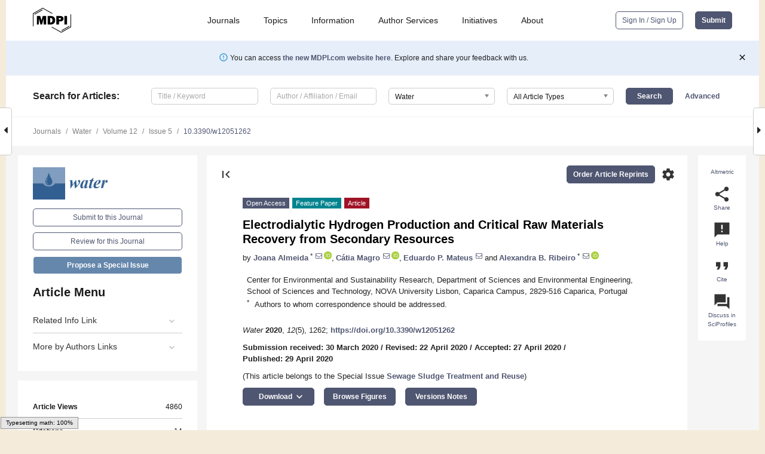

--- FILE ---
content_type: text/html; charset=UTF-8
request_url: https://www.mdpi.com/2073-4441/12/5/1262?utm_source=releaseissue&utm_medium=email&utm_campaign=releaseissue_water&utm_term=titlelink8
body_size: 75362
content:


<!DOCTYPE html>
<html lang="en" xmlns:og="http://ogp.me/ns#" xmlns:fb="https://www.facebook.com/2008/fbml">
    <head>
        <meta charset="utf-8">
        <meta http-equiv="X-UA-Compatible" content="IE=edge,chrome=1">
        <meta content="mdpi" name="sso-service" />
                             <meta content="width=device-width, initial-scale=1.0" name="viewport" />        
                <title>Electrodialytic Hydrogen Production and Critical Raw Materials Recovery from Secondary Resources</title><link rel="stylesheet" href="https://pub.mdpi-res.com/assets/css/font-awesome.min.css?eb190a3a77e5e1ee?1769157567">
        <link rel="stylesheet" href="https://pub.mdpi-res.com/assets/css/jquery.multiselect.css?f56c135cbf4d1483?1769157567">
        <link rel="stylesheet" href="https://pub.mdpi-res.com/assets/css/chosen.min.css?d7ca5ca9441ef9e1?1769157567">

                    <link rel="stylesheet" href="https://pub.mdpi-res.com/assets/css/main2.css?811c15039ec4533e?1769157567">
        
                <link rel="mask-icon" href="https://pub.mdpi-res.com/img/mask-icon-128.svg?c1c7eca266cd7013?1769157567" color="#4f5671">
        <link rel="apple-touch-icon" sizes="180x180" href="https://pub.mdpi-res.com/icon/apple-touch-icon-180x180.png?1769157567">
        <link rel="apple-touch-icon" sizes="152x152" href="https://pub.mdpi-res.com/icon/apple-touch-icon-152x152.png?1769157567">
        <link rel="apple-touch-icon" sizes="144x144" href="https://pub.mdpi-res.com/icon/apple-touch-icon-144x144.png?1769157567">
        <link rel="apple-touch-icon" sizes="120x120" href="https://pub.mdpi-res.com/icon/apple-touch-icon-120x120.png?1769157567">
        <link rel="apple-touch-icon" sizes="114x114" href="https://pub.mdpi-res.com/icon/apple-touch-icon-114x114.png?1769157567">
        <link rel="apple-touch-icon" sizes="76x76"   href="https://pub.mdpi-res.com/icon/apple-touch-icon-76x76.png?1769157567">
        <link rel="apple-touch-icon" sizes="72x72"   href="https://pub.mdpi-res.com/icon/apple-touch-icon-72x72.png?1769157567">
        <link rel="apple-touch-icon" sizes="57x57"   href="https://pub.mdpi-res.com/icon/apple-touch-icon-57x57.png?1769157567">
        <link rel="apple-touch-icon"                 href="https://pub.mdpi-res.com/icon/apple-touch-icon-57x57.png?1769157567">
        <link rel="apple-touch-icon-precomposed"     href="https://pub.mdpi-res.com/icon/apple-touch-icon-57x57.png?1769157567">
                        <link rel="manifest" href="/manifest.json">
        <meta name="theme-color" content="#ffffff">
        <meta name="application-name" content="&nbsp;"/>

            <link rel="apple-touch-startup-image" href="https://pub.mdpi-res.com/img/journals/water-logo-sq.png?1f4660daf68fe8d3">
    <link rel="apple-touch-icon" href="https://pub.mdpi-res.com/img/journals/water-logo-sq.png?1f4660daf68fe8d3">
    <meta name="msapplication-TileImage" content="https://pub.mdpi-res.com/img/journals/water-logo-sq.png?1f4660daf68fe8d3">

            <link rel="stylesheet" href="https://pub.mdpi-res.com/assets/css/jquery-ui-1.10.4.custom.min.css?80647d88647bf347?1769157567">
    <link rel="stylesheet" href="https://pub.mdpi-res.com/assets/css/magnific-popup.min.css?04d343e036f8eecd?1769157567">
    <link rel="stylesheet" href="https://pub.mdpi-res.com/assets/css/xml2html/article-html.css?b5ed6c65b8b7ceb9?1769157567">
            
    <style>

h2, #abstract .related_suggestion_title {
    }

.batch_articles a {
    color: #000;
}

    a, .batch_articles .authors a, a:focus, a:hover, a:active, .batch_articles a:focus, .batch_articles a:hover, li.side-menu-li a {
            }

    span.label a {
        color: #fff;
    }

    #main-content a.title-link:hover,
    #main-content a.title-link:focus,
    #main-content div.generic-item a.title-link:hover,
    #main-content div.generic-item a.title-link:focus {
            }

    #main-content #middle-column .generic-item.article-item a.title-link:hover,
    #main-content #middle-column .generic-item.article-item a.title-link:focus {
            }

    .art-authors a.toEncode {
        color: #333;
        font-weight: 700;
    }

    #main-content #middle-column ul li::before {
            }

    .accordion-navigation.active a.accordion__title,
    .accordion-navigation.active a.accordion__title::after {
            }

    .accordion-navigation li:hover::before,
    .accordion-navigation li:hover a,
    .accordion-navigation li:focus a {
            }

    .relative-size-container .relative-size-image .relative-size {
            }

    .middle-column__help__fixed a:hover i,
            }

    input[type="checkbox"]:checked:after {
            }

    input[type="checkbox"]:not(:disabled):hover:before {
            }

    #main-content .bolded-text {
            }


#main-content .hypothesis-count-container {
    }

#main-content .hypothesis-count-container:before {
    }

.full-size-menu ul li.menu-item .dropdown-wrapper {
    }

.full-size-menu ul li.menu-item > a.open::after {
    }

#title-story .title-story-orbit .orbit-caption {
    #background: url('/img/design/000000_background.png') !important;
    background: url('/img/design/ffffff_background.png') !important;
    color: rgb(51, 51, 51) !important;
}

#main-content .content__container__orbit {
    background-color: #000 !important;
}

#main-content .content__container__journal {
        color: #fff;
}

.html-article-menu .row span {
    }

.html-article-menu .row span.active {
    }

.accordion-navigation__journal .side-menu-li.active::before,
.accordion-navigation__journal .side-menu-li.active a {
    color: rgba(50,95,145,0.75) !important;
    font-weight: 700;
}

.accordion-navigation__journal .side-menu-li:hover::before ,
.accordion-navigation__journal .side-menu-li:hover a {
    color: rgba(50,95,145,0.75) !important;
    }

.side-menu-ul li.active a, .side-menu-ul li.active, .side-menu-ul li.active::before {
    color: rgba(50,95,145,0.75) !important;
}

.side-menu-ul li.active a {
    }

.result-selected, .active-result.highlighted, .active-result:hover,
.result-selected, .active-result.highlighted, .active-result:focus {
        }

.search-container.search-container__default-scheme {
    }

nav.tab-bar .open-small-search.active:after {
    }

.search-container.search-container__default-scheme .custom-accordion-for-small-screen-link::after {
    color: #fff;
}

@media only screen and (max-width: 50em) {
    #main-content .content__container.journal-info {
        color: #fff;
            }

    #main-content .content__container.journal-info a {
        color: #fff;
    }
} 

.button.button--color {
        }

.button.button--color:hover,
.button.button--color:focus {
            }

.button.button--color-journal {
    position: relative;
    background-color: rgba(50,95,145,0.75);
    border-color: #fff;
    color: #fff !important;
}

.button.button--color-journal:hover::before {
    content: '';
    position: absolute;
    top: 0;
    left: 0;
    height: 100%;
    width: 100%;
    background-color: #ffffff;
    opacity: 0.2;
}

.button.button--color-journal:visited,
.button.button--color-journal:hover,
.button.button--color-journal:focus {
    background-color: rgba(50,95,145,0.75);
    border-color: #fff;
    color: #fff !important;
}

.button.button--color path {
    }

.button.button--color:hover path {
    fill: #fff;
}

#main-content #search-refinements .ui-slider-horizontal .ui-slider-range {
    }

.breadcrumb__element:last-of-type a {
    }

#main-header {
    }

#full-size-menu .top-bar, #full-size-menu li.menu-item span.user-email {
    }

.top-bar-section li:not(.has-form) a:not(.button) {
    }

#full-size-menu li.menu-item .dropdown-wrapper li a:hover {
    }

#full-size-menu li.menu-item a:hover, #full-size-menu li.menu.item a:focus, nav.tab-bar a:hover {
    }
#full-size-menu li.menu.item a:active, #full-size-menu li.menu.item a.active {
    }

#full-size-menu li.menu-item a.open-mega-menu.active, #full-size-menu li.menu-item div.mega-menu, a.open-mega-menu.active {
        }

#full-size-menu li.menu-item div.mega-menu li, #full-size-menu li.menu-item div.mega-menu a {
            border-color: #9a9a9a;
}

div.type-section h2 {
                font-size: 20px;
    line-height: 26px;
    font-weight: 300;
}

div.type-section h3 {
    margin-left: 15px;
    margin-bottom: 0px;
    font-weight: 300;
}

.journal-tabs .tab-title.active a {
            }

</style>
    <link rel="stylesheet" href="https://pub.mdpi-res.com/assets/css/slick.css?f38b2db10e01b157?1769157567">

                
    <meta name="title" content="Electrodialytic Hydrogen Production and Critical Raw Materials Recovery from Secondary Resources">
    <meta name="description" content="Electrodialytic technologies are defined as treatment processes that promote the removal/recovery of substances in a matrix, based on the application of low-level current intensities. Additionally, along these processes hydrogen is self-generated, allowing them to operationally produce clean energy. This energy carrier is produced due to electrolysis reactions occurring at the cathode end of the electrodialytic reactor, when using inert electrodes. Herein, hydrogen production during the electrodialytic treatment of sewage sludge and mining residues suspensions (coupled with effluent or sewage sludge), at 50 and 100 mA, was assessed. During the electrodialytic treatment of sewage sludge, hydrogen purity production achieved 33%. When effluent or sewage sludge were used as enhancements in mining residues suspensions, hydrogen purity reached 71% and 34%, respectively. Furthermore, a proton-exchange membrane fuel cell was connected to the cathode compartment of the electrodialytic reactor. The electrical energy generated from self-hydrogen produced at 100 mA achieved &asymp;1 V in all performed experiments. Simultaneously, critical raw materials extraction, namely phosphorus and tungsten, was evaluated. When the process was applied to mining residue suspensions combined with sewage sludge, the highest extraction ratio of phosphorus (71%) and tungsten (62%) was observed." >
    <link rel="image_src" href="https://pub.mdpi-res.com/img/journals/water-logo.png?1f4660daf68fe8d3" >
    <meta name="dc.title" content="Electrodialytic Hydrogen Production and Critical Raw Materials Recovery from Secondary Resources">

    <meta name="dc.creator" content="Joana Almeida">
    <meta name="dc.creator" content="Cátia Magro">
    <meta name="dc.creator" content="Eduardo P. Mateus">
    <meta name="dc.creator" content="Alexandra B. Ribeiro">
    
    <meta name="dc.type" content="Article">
    <meta name="dc.source" content="Water 2020, Vol. 12, Page 1262">
    <meta name="dc.date" content="2020-04-29">
    <meta name ="dc.identifier" content="10.3390/w12051262">
    
    <meta name="dc.publisher" content="Multidisciplinary Digital Publishing Institute">
    <meta name="dc.rights" content="http://creativecommons.org/licenses/by/3.0/">
    <meta name="dc.format" content="application/pdf" >
    <meta name="dc.language" content="en" >
    <meta name="dc.description" content="Electrodialytic technologies are defined as treatment processes that promote the removal/recovery of substances in a matrix, based on the application of low-level current intensities. Additionally, along these processes hydrogen is self-generated, allowing them to operationally produce clean energy. This energy carrier is produced due to electrolysis reactions occurring at the cathode end of the electrodialytic reactor, when using inert electrodes. Herein, hydrogen production during the electrodialytic treatment of sewage sludge and mining residues suspensions (coupled with effluent or sewage sludge), at 50 and 100 mA, was assessed. During the electrodialytic treatment of sewage sludge, hydrogen purity production achieved 33%. When effluent or sewage sludge were used as enhancements in mining residues suspensions, hydrogen purity reached 71% and 34%, respectively. Furthermore, a proton-exchange membrane fuel cell was connected to the cathode compartment of the electrodialytic reactor. The electrical energy generated from self-hydrogen produced at 100 mA achieved &asymp;1 V in all performed experiments. Simultaneously, critical raw materials extraction, namely phosphorus and tungsten, was evaluated. When the process was applied to mining residue suspensions combined with sewage sludge, the highest extraction ratio of phosphorus (71%) and tungsten (62%) was observed." >

    <meta name="dc.subject" content="electrodialytic technology" >
    <meta name="dc.subject" content="hydrogen production" >
    <meta name="dc.subject" content="proton-exchange membrane fuel cell" >
    <meta name="dc.subject" content="energy" >
    <meta name="dc.subject" content="phosphorus" >
    <meta name="dc.subject" content="tungsten" >
    
    <meta name ="prism.issn" content="2073-4441">
    <meta name ="prism.publicationName" content="Water">
    <meta name ="prism.publicationDate" content="2020-04-29">
    <meta name ="prism.section" content="Article" >

            <meta name ="prism.volume" content="12">
        <meta name ="prism.number" content="5">
        <meta name ="prism.startingPage" content="1262" >

            
    <meta name="citation_issn" content="2073-4441">
    <meta name="citation_journal_title" content="Water">
    <meta name="citation_publisher" content="Multidisciplinary Digital Publishing Institute">
    <meta name="citation_title" content="Electrodialytic Hydrogen Production and Critical Raw Materials Recovery from Secondary Resources">
    <meta name="citation_publication_date" content="2020/5">
    <meta name="citation_online_date" content="2020/04/29">

            <meta name="citation_volume" content="12">
        <meta name="citation_issue" content="5">
        <meta name="citation_firstpage" content="1262">

            
    <meta name="citation_author" content="Almeida, Joana">
    <meta name="citation_author" content="Magro, Cátia">
    <meta name="citation_author" content="Mateus, Eduardo P.">
    <meta name="citation_author" content="Ribeiro, Alexandra B.">
    
    <meta name="citation_doi" content="10.3390/w12051262">
    
    <meta name="citation_id" content="mdpi-w12051262">
    <meta name="citation_abstract_html_url" content="https://www.mdpi.com/2073-4441/12/5/1262">

    <meta name="citation_pdf_url" content="https://www.mdpi.com/2073-4441/12/5/1262/pdf?version=1589435943">
    <link rel="alternate" type="application/pdf" title="PDF Full-Text" href="https://www.mdpi.com/2073-4441/12/5/1262/pdf?version=1589435943">
    <meta name="fulltext_pdf" content="https://www.mdpi.com/2073-4441/12/5/1262/pdf?version=1589435943">
    
    <meta name="citation_fulltext_html_url" content="https://www.mdpi.com/2073-4441/12/5/1262/htm">
    <link rel="alternate" type="text/html" title="HTML Full-Text" href="https://www.mdpi.com/2073-4441/12/5/1262/htm">
    <meta name="fulltext_html" content="https://www.mdpi.com/2073-4441/12/5/1262/htm">
    
    <link rel="alternate" type="text/xml" title="XML Full-Text" href="https://www.mdpi.com/2073-4441/12/5/1262/xml">
    <meta name="fulltext_xml" content="https://www.mdpi.com/2073-4441/12/5/1262/xml">
    <meta name="citation_xml_url" content="https://www.mdpi.com/2073-4441/12/5/1262/xml">
    
    <meta name="twitter:card" content="summary" />
    <meta name="twitter:site" content="@MDPIOpenAccess" />
    <meta name="twitter:image" content="https://pub.mdpi-res.com/img/journals/water-logo-social.png?1f4660daf68fe8d3" />

    <meta property="fb:app_id" content="131189377574"/>
    <meta property="og:site_name" content="MDPI"/>
    <meta property="og:type" content="article"/>
    <meta property="og:url" content="https://www.mdpi.com/2073-4441/12/5/1262" />
    <meta property="og:title" content="Electrodialytic Hydrogen Production and Critical Raw Materials Recovery from Secondary Resources" />
    <meta property="og:description" content="Electrodialytic technologies are defined as treatment processes that promote the removal/recovery of substances in a matrix, based on the application of low-level current intensities. Additionally, along these processes hydrogen is self-generated, allowing them to operationally produce clean energy. This energy carrier is produced due to electrolysis reactions occurring at the cathode end of the electrodialytic reactor, when using inert electrodes. Herein, hydrogen production during the electrodialytic treatment of sewage sludge and mining residues suspensions (coupled with effluent or sewage sludge), at 50 and 100 mA, was assessed. During the electrodialytic treatment of sewage sludge, hydrogen purity production achieved 33%. When effluent or sewage sludge were used as enhancements in mining residues suspensions, hydrogen purity reached 71% and 34%, respectively. Furthermore, a proton-exchange membrane fuel cell was connected to the cathode compartment of the electrodialytic reactor. The electrical energy generated from self-hydrogen produced at 100 mA achieved &asymp;1 V in all performed experiments. Simultaneously, critical raw materials extraction, namely phosphorus and tungsten, was evaluated. When the process was applied to mining residue suspensions combined with sewage sludge, the highest extraction ratio of phosphorus (71%) and tungsten (62%) was observed." />
    <meta property="og:image" content="https://pub.mdpi-res.com/water/water-12-01262/article_deploy/html/images/water-12-01262-g001-550.jpg?1602190922" />
                <link rel="alternate" type="application/rss+xml" title="MDPI Publishing - Latest articles" href="https://www.mdpi.com/rss">
                
        <meta name="google-site-verification" content="PxTlsg7z2S00aHroktQd57fxygEjMiNHydKn3txhvwY">
        <meta name="facebook-domain-verification" content="mcoq8dtq6sb2hf7z29j8w515jjoof7" />

                <script id="usercentrics-cmp" src="https://web.cmp.usercentrics.eu/ui/loader.js" data-ruleset-id="PbAnaGk92sB5Cc" async></script>
        
        <!--[if lt IE 9]>
            <script>var browserIe8 = true;</script>
            <link rel="stylesheet" href="https://pub.mdpi-res.com/assets/css/ie8foundationfix.css?50273beac949cbf0?1769157567">
            <script src="//html5shiv.googlecode.com/svn/trunk/html5.js"></script>
            <script src="//cdnjs.cloudflare.com/ajax/libs/html5shiv/3.6.2/html5shiv.js"></script>
            <script src="//s3.amazonaws.com/nwapi/nwmatcher/nwmatcher-1.2.5-min.js"></script>
            <script src="//html5base.googlecode.com/svn-history/r38/trunk/js/selectivizr-1.0.3b.js"></script>
            <script src="//cdnjs.cloudflare.com/ajax/libs/respond.js/1.1.0/respond.min.js"></script>
            <script src="https://pub.mdpi-res.com/assets/js/ie8/ie8patch.js?9e1d3c689a0471df?1769157567"></script>
            <script src="https://pub.mdpi-res.com/assets/js/ie8/rem.min.js?94b62787dcd6d2f2?1769157567"></script>            
                                                        <![endif]-->

                    <script>
                window.dataLayer = window.dataLayer || [];
                function gtag() { dataLayer.push(arguments); }
                gtag('consent', 'default', {
                    'ad_user_data': 'denied',
                    'ad_personalization': 'denied',
                    'ad_storage': 'denied',
                    'analytics_storage': 'denied',
                    'wait_for_update': 500,
                });
                dataLayer.push({'gtm.start': new Date().getTime(), 'event': 'gtm.js'});

                            </script>

            <script>
                (function(w,d,s,l,i){w[l]=w[l]||[];w[l].push({'gtm.start':
                new Date().getTime(),event:'gtm.js'});var f=d.getElementsByTagName(s)[0],
                j=d.createElement(s),dl=l!='dataLayer'?'&l='+l:'';j.async=true;j.src=
                'https://www.googletagmanager.com/gtm.js?id='+i+dl;f.parentNode.insertBefore(j,f);
                })(window,document,'script','dataLayer','GTM-WPK7SW5');
            </script>

                        
                              <script>!function(e){var n="https://s.go-mpulse.net/boomerang/";if("True"=="True")e.BOOMR_config=e.BOOMR_config||{},e.BOOMR_config.PageParams=e.BOOMR_config.PageParams||{},e.BOOMR_config.PageParams.pci=!0,n="https://s2.go-mpulse.net/boomerang/";if(window.BOOMR_API_key="4MGA4-E5JH8-79LAG-STF7X-79Z92",function(){function e(){if(!o){var e=document.createElement("script");e.id="boomr-scr-as",e.src=window.BOOMR.url,e.async=!0,i.parentNode.appendChild(e),o=!0}}function t(e){o=!0;var n,t,a,r,d=document,O=window;if(window.BOOMR.snippetMethod=e?"if":"i",t=function(e,n){var t=d.createElement("script");t.id=n||"boomr-if-as",t.src=window.BOOMR.url,BOOMR_lstart=(new Date).getTime(),e=e||d.body,e.appendChild(t)},!window.addEventListener&&window.attachEvent&&navigator.userAgent.match(/MSIE [67]\./))return window.BOOMR.snippetMethod="s",void t(i.parentNode,"boomr-async");a=document.createElement("IFRAME"),a.src="about:blank",a.title="",a.role="presentation",a.loading="eager",r=(a.frameElement||a).style,r.width=0,r.height=0,r.border=0,r.display="none",i.parentNode.appendChild(a);try{O=a.contentWindow,d=O.document.open()}catch(_){n=document.domain,a.src="javascript:var d=document.open();d.domain='"+n+"';void(0);",O=a.contentWindow,d=O.document.open()}if(n)d._boomrl=function(){this.domain=n,t()},d.write("<bo"+"dy onload='document._boomrl();'>");else if(O._boomrl=function(){t()},O.addEventListener)O.addEventListener("load",O._boomrl,!1);else if(O.attachEvent)O.attachEvent("onload",O._boomrl);d.close()}function a(e){window.BOOMR_onload=e&&e.timeStamp||(new Date).getTime()}if(!window.BOOMR||!window.BOOMR.version&&!window.BOOMR.snippetExecuted){window.BOOMR=window.BOOMR||{},window.BOOMR.snippetStart=(new Date).getTime(),window.BOOMR.snippetExecuted=!0,window.BOOMR.snippetVersion=12,window.BOOMR.url=n+"4MGA4-E5JH8-79LAG-STF7X-79Z92";var i=document.currentScript||document.getElementsByTagName("script")[0],o=!1,r=document.createElement("link");if(r.relList&&"function"==typeof r.relList.supports&&r.relList.supports("preload")&&"as"in r)window.BOOMR.snippetMethod="p",r.href=window.BOOMR.url,r.rel="preload",r.as="script",r.addEventListener("load",e),r.addEventListener("error",function(){t(!0)}),setTimeout(function(){if(!o)t(!0)},3e3),BOOMR_lstart=(new Date).getTime(),i.parentNode.appendChild(r);else t(!1);if(window.addEventListener)window.addEventListener("load",a,!1);else if(window.attachEvent)window.attachEvent("onload",a)}}(),"".length>0)if(e&&"performance"in e&&e.performance&&"function"==typeof e.performance.setResourceTimingBufferSize)e.performance.setResourceTimingBufferSize();!function(){if(BOOMR=e.BOOMR||{},BOOMR.plugins=BOOMR.plugins||{},!BOOMR.plugins.AK){var n=""=="true"?1:0,t="",a="clplqcaxfuxm42lvmd4q-f-1367ed9d0-clientnsv4-s.akamaihd.net",i="false"=="true"?2:1,o={"ak.v":"39","ak.cp":"1774948","ak.ai":parseInt("1155516",10),"ak.ol":"0","ak.cr":9,"ak.ipv":4,"ak.proto":"h2","ak.rid":"4d27b98e","ak.r":47370,"ak.a2":n,"ak.m":"dscb","ak.n":"essl","ak.bpcip":"18.222.184.0","ak.cport":37490,"ak.gh":"23.208.24.71","ak.quicv":"","ak.tlsv":"tls1.3","ak.0rtt":"","ak.0rtt.ed":"","ak.csrc":"-","ak.acc":"","ak.t":"1769300217","ak.ak":"hOBiQwZUYzCg5VSAfCLimQ==ULB5leeUT/Mj3cEphptuND0uP5v+GmmMKQNNXl9m5DjtoeFOdydahG1YS5Kp1FC9RpBkkMzMSvSrPnFtuFXe9noLQcXFo2ROJ3wRiWlIZuRvwk+AQTAjRtaQLip0TuJ51V+9/9HNpTi9EY6PV1jDIbQg4JlRDS7wO5qI+6Z80O1XLJAwBpzirU7MAJNWTYVt2ktCXC6eVga5tY59+YO7HxHDqkYVPRnHw/siBQm5iYIMVfL289Bp7u1FFbn2SOrGZxfq8hm+Dj/cFHNxtxgkMC1+RHAvj98miiEZRA+cj1sQHaS6Wf/I+1ff4YSzf8rt3srH1yOCd6BQupeIZrZYvqw3bn4NBpmc6mnhnerurKxTKreeSMwHt2sU1VNB7Rc2zFZw5MdwcHS07fgfQuX/bnvGUk2Ly2ZNHB3tWqpwvwc=","ak.pv":"21","ak.dpoabenc":"","ak.tf":i};if(""!==t)o["ak.ruds"]=t;var r={i:!1,av:function(n){var t="http.initiator";if(n&&(!n[t]||"spa_hard"===n[t]))o["ak.feo"]=void 0!==e.aFeoApplied?1:0,BOOMR.addVar(o)},rv:function(){var e=["ak.bpcip","ak.cport","ak.cr","ak.csrc","ak.gh","ak.ipv","ak.m","ak.n","ak.ol","ak.proto","ak.quicv","ak.tlsv","ak.0rtt","ak.0rtt.ed","ak.r","ak.acc","ak.t","ak.tf"];BOOMR.removeVar(e)}};BOOMR.plugins.AK={akVars:o,akDNSPreFetchDomain:a,init:function(){if(!r.i){var e=BOOMR.subscribe;e("before_beacon",r.av,null,null),e("onbeacon",r.rv,null,null),r.i=!0}return this},is_complete:function(){return!0}}}}()}(window);</script></head>

    <body>
         
                		        	        		        	
		<div class="direction direction_right" id="small_right" style="border-right-width: 0px; padding:0;">
        <i class="fa fa-caret-right fa-2x"></i>
    </div>

	<div class="big_direction direction_right" id="big_right" style="border-right-width: 0px;">
				<div style="text-align: right;">
									Next Article in Journal<br>
				<div><a href="/2073-4441/12/5/1263">Use of Chemically Treated Human Hair Wastes for the Removal of Heavy Metal Ions from Water</a></div>
					 			 		Next Article in Special Issue<br>
		 		<div><a href="/2073-4441/12/5/1267">Integrating Life-Cycle Perspectives and Spatial Dimensions of Sewage Sludge Mono-Incineration</a></div>
		 		 		 	</div>
	</div>
	
		<div class="direction" id="small_left" style="border-left-width: 0px">
        <i class="fa fa-caret-left fa-2x"></i>
    </div>
	<div class="big_direction" id="big_left" style="border-left-width: 0px;">
				<div>
									Previous Article in Journal<br>
				<div><a href="/2073-4441/12/5/1260">Treatment of Winery Wastewater with a Multistage Constructed Wetland System for Irrigation Reuse</a></div>
					 			 		Previous Article in Special Issue<br>
		 		<div><a href="/2073-4441/12/5/1255">Sewage Sludge Thermal Treatment Technology Selection by Utilizing the Analytical Hierarchy Process</a></div>
		 			 	 	</div>
	</div>
	    <div style="clear: both;"></div>

                    
<div id="menuModal" class="reveal-modal reveal-modal-new reveal-modal-menu" aria-hidden="true" data-reveal role="dialog">
    <div class="menu-container">
        <div class="UI_NavMenu">
            


<div class="content__container " >
    <div class="custom-accordion-for-small-screen-link " >
                            <h2>Journals</h2>
                    </div>

    <div class="target-item custom-accordion-for-small-screen-content show-for-medium-up">
                            <div class="menu-container__links">
                        <div style="width: 100%; float: left;">
                            <a href="/about/journals">Active Journals</a>
                            <a href="/about/journalfinder">Find a Journal</a>
                            <a href="/about/journals/proposal">Journal Proposal</a>
                            <a href="/about/proceedings">Proceedings Series</a>
                        </div>
                    </div>
                    </div>
</div>

            <a href="/topics">
                <h2>Topics</h2>
            </a>

            


<div class="content__container " >
    <div class="custom-accordion-for-small-screen-link " >
                            <h2>Information</h2>
                    </div>

    <div class="target-item custom-accordion-for-small-screen-content show-for-medium-up">
                            <div class="menu-container__links">
                        <div style="width: 100%; max-width: 200px; float: left;">
                            <a href="/authors">For Authors</a>
                            <a href="/reviewers">For Reviewers</a>
                            <a href="/editors">For Editors</a>
                            <a href="/librarians">For Librarians</a>
                            <a href="/publishing_services">For Publishers</a>
                            <a href="/societies">For Societies</a>
                            <a href="/conference_organizers">For Conference Organizers</a>
                        </div>
                        <div style="width: 100%; max-width: 250px; float: left;">
                            <a href="/openaccess">Open Access Policy</a>
                            <a href="/ioap">Institutional Open Access Program</a>
                            <a href="/special_issues_guidelines">Special Issues Guidelines</a>
                            <a href="/editorial_process">Editorial Process</a>
                            <a href="/ethics">Research and Publication Ethics</a>
                            <a href="/apc">Article Processing Charges</a>
                            <a href="/awards">Awards</a>
                            <a href="/testimonials">Testimonials</a>
                        </div>
                    </div>
                    </div>
</div>

            <a href="/authors/english">
                <h2>Author Services</h2>
            </a>

            


<div class="content__container " >
    <div class="custom-accordion-for-small-screen-link " >
                            <h2>Initiatives</h2>
                    </div>

    <div class="target-item custom-accordion-for-small-screen-content show-for-medium-up">
                            <div class="menu-container__links">
                        <div style="width: 100%; float: left;">
                            <a href="https://sciforum.net" target="_blank" rel="noopener noreferrer">Sciforum</a>
                            <a href="https://www.mdpi.com/books" target="_blank" rel="noopener noreferrer">MDPI Books</a>
                            <a href="https://www.preprints.org" target="_blank" rel="noopener noreferrer">Preprints.org</a>
                            <a href="https://www.scilit.com" target="_blank" rel="noopener noreferrer">Scilit</a>
                            <a href="https://sciprofiles.com" target="_blank" rel="noopener noreferrer">SciProfiles</a>
                            <a href="https://encyclopedia.pub" target="_blank" rel="noopener noreferrer">Encyclopedia</a>
                            <a href="https://jams.pub" target="_blank" rel="noopener noreferrer">JAMS</a>
                            <a href="/about/proceedings">Proceedings Series</a>
                        </div>
                    </div>
                    </div>
</div>

            


<div class="content__container " >
    <div class="custom-accordion-for-small-screen-link " >
                            <h2>About</h2>
                    </div>

    <div class="target-item custom-accordion-for-small-screen-content show-for-medium-up">
                            <div class="menu-container__links">
                        <div style="width: 100%; float: left;">
                            <a href="/about">Overview</a>
                            <a href="/about/contact">Contact</a>
                            <a href="https://careers.mdpi.com" target="_blank" rel="noopener noreferrer">Careers</a>
                            <a href="/about/announcements">News</a>
                            <a href="/about/press">Press</a>
                            <a href="http://blog.mdpi.com/" target="_blank" rel="noopener noreferrer">Blog</a>
                        </div>
                    </div>
                    </div>
</div>
        </div>

        <div class="menu-container__buttons">
                            <a class="button UA_SignInUpButton" href="/user/login">Sign In / Sign Up</a>
                    </div>
    </div>
</div>

                
<div id="captchaModal" class="reveal-modal reveal-modal-new reveal-modal-new--small" data-reveal aria-label="Captcha" aria-hidden="true" role="dialog"></div>
        
<div id="actionDisabledModal" class="reveal-modal" data-reveal aria-labelledby="actionDisableModalTitle" aria-hidden="true" role="dialog" style="width: 300px;">
    <h2 id="actionDisableModalTitle">Notice</h2>
    <form action="/email/captcha" method="post" id="emailCaptchaForm">
        <div class="row">
            <div id="js-action-disabled-modal-text" class="small-12 columns">
            </div>
            
            <div id="js-action-disabled-modal-submit" class="small-12 columns" style="margin-top: 10px; display: none;">
                You can make submissions to other journals 
                <a href="https://susy.mdpi.com/user/manuscripts/upload">here</a>.
            </div>
        </div>
    </form>
    <a class="close-reveal-modal" aria-label="Close">
        <i class="material-icons">clear</i>
    </a>
</div>
        
<div id="rssNotificationModal" class="reveal-modal reveal-modal-new" data-reveal aria-labelledby="rssNotificationModalTitle" aria-hidden="true" role="dialog">
    <div class="row">
        <div class="small-12 columns">
            <h2 id="rssNotificationModalTitle">Notice</h2>
            <p>
                You are accessing a machine-readable page. In order to be human-readable, please install an RSS reader.
            </p>
        </div>
    </div>
    <div class="row">
        <div class="small-12 columns">
            <a class="button button--color js-rss-notification-confirm">Continue</a>
            <a class="button button--grey" onclick="$(this).closest('.reveal-modal').find('.close-reveal-modal').click(); return false;">Cancel</a>
        </div>
    </div>
    <a class="close-reveal-modal" aria-label="Close">
        <i class="material-icons">clear</i>
    </a>
</div>
        
<div id="drop-article-label-openaccess" class="f-dropdown medium" data-dropdown-content aria-hidden="true" tabindex="-1">
    <p>
        All articles published by MDPI are made immediately available worldwide under an open access license. No special 
        permission is required to reuse all or part of the article published by MDPI, including figures and tables. For 
        articles published under an open access Creative Common CC BY license, any part of the article may be reused without 
        permission provided that the original article is clearly cited. For more information, please refer to
        <a href="https://www.mdpi.com/openaccess">https://www.mdpi.com/openaccess</a>.
    </p>
</div>

<div id="drop-article-label-feature" class="f-dropdown medium" data-dropdown-content aria-hidden="true" tabindex="-1">
    <p>
        Feature papers represent the most advanced research with significant potential for high impact in the field. A Feature 
        Paper should be a substantial original Article that involves several techniques or approaches, provides an outlook for 
        future research directions and describes possible research applications.
    </p>

    <p>
        Feature papers are submitted upon individual invitation or recommendation by the scientific editors and must receive 
        positive feedback from the reviewers.
    </p>
</div>

<div id="drop-article-label-choice" class="f-dropdown medium" data-dropdown-content aria-hidden="true" tabindex="-1">
    <p>
        Editor’s Choice articles are based on recommendations by the scientific editors of MDPI journals from around the world. 
        Editors select a small number of articles recently published in the journal that they believe will be particularly 
        interesting to readers, or important in the respective research area. The aim is to provide a snapshot of some of the 
        most exciting work published in the various research areas of the journal.

        <div style="margin-top: -10px;">
            <div id="drop-article-label-choice-journal-link" style="display: none; margin-top: -10px; padding-top: 10px;">
            </div>
        </div>
    </p>
</div>

<div id="drop-article-label-resubmission" class="f-dropdown medium" data-dropdown-content aria-hidden="true" tabindex="-1">
    <p>
        Original Submission Date Received: <span id="drop-article-label-resubmission-date"></span>.
    </p>
</div>

                <div id="container">
                        
                <noscript>
                    <div id="no-javascript">
                        You seem to have javascript disabled. Please note that many of the page functionalities won't work as expected without javascript enabled.
                    </div>
                </noscript>

                <div class="fixed">
                    <nav class="tab-bar show-for-medium-down">
                        <div class="row full-width collapse">
                            <div class="medium-3 small-4 columns">
                                <a href="/">
                                    <img class="full-size-menu__mdpi-logo" src="https://pub.mdpi-res.com/img/design/mdpi-pub-logo-black-small1.svg?da3a8dcae975a41c?1769157567" style="width: 64px;" title="MDPI Open Access Journals">
                                </a>
                            </div>
                            <div class="medium-3 small-4 columns right-aligned">
                                <div class="show-for-medium-down">
                                    <a href="#" style="display: none;">
                                        <i class="material-icons" onclick="$('#menuModal').foundation('reveal', 'close'); return false;">clear</i>
                                    </a>

                                    <a class="js-toggle-desktop-layout-link" title="Toggle desktop layout" style="display: none;" href="/toggle_desktop_layout_cookie">
                                        <i class="material-icons">zoom_out_map</i>
                                    </a>

                                                                            <a href="#" class="js-open-small-search open-small-search">
                                            <i class="material-icons show-for-small only">search</i>
                                        </a>
                                    
                                    <a title="MDPI main page" class="js-open-menu" data-reveal-id="menuModal" href="#">
                                        <i class="material-icons">menu</i>
                                    </a>
                                </div>
                            </div>
                        </div>
                    </nav>                       	
                </div>
                
                <section class="main-section">
                    <header>
                        <div class="full-size-menu show-for-large-up">
                             
                                <div class="row full-width">
                                                                        <div class="large-1 columns">
                                        <a href="/">
                                            <img class="full-size-menu__mdpi-logo" src="https://pub.mdpi-res.com/img/design/mdpi-pub-logo-black-small1.svg?da3a8dcae975a41c?1769157567" title="MDPI Open Access Journals">
                                        </a>
                                    </div>

                                                                        <div class="large-8 columns text-right UI_NavMenu">
                                        <ul>
                                            <li class="menu-item"> 
                                                <a href="/about/journals" data-dropdown="journals-dropdown" aria-controls="journals-dropdown" aria-expanded="false" data-options="is_hover: true; hover_timeout: 200">Journals</a>

                                                <ul id="journals-dropdown" class="f-dropdown dropdown-wrapper dropdown-wrapper__small" data-dropdown-content aria-hidden="true" tabindex="-1">
                                                    <li>
                                                        <div class="row">
                                                            <div class="small-12 columns">
                                                                <ul>
                                                                    <li>
                                                                        <a href="/about/journals">
                                                                            Active Journals
                                                                        </a>
                                                                    </li>
                                                                    <li>
                                                                        <a href="/about/journalfinder">
                                                                            Find a Journal
                                                                        </a>
                                                                    </li>
                                                                    <li>
                                                                        <a href="/about/journals/proposal">
                                                                            Journal Proposal
                                                                        </a>
                                                                    </li>
                                                                    <li>
                                                                        <a href="/about/proceedings">
                                                                            Proceedings Series
                                                                        </a>
                                                                    </li>
                                                                </ul>
                                                            </div>
                                                        </div>
                                                    </li>
                                                </ul>
                                            </li>

                                            <li class="menu-item"> 
                                                <a href="/topics">Topics</a>
                                            </li>

                                            <li class="menu-item"> 
                                                <a href="/authors" data-dropdown="information-dropdown" aria-controls="information-dropdown" aria-expanded="false" data-options="is_hover:true; hover_timeout:200">Information</a>

                                                <ul id="information-dropdown" class="f-dropdown dropdown-wrapper" data-dropdown-content aria-hidden="true" tabindex="-1">
                                                    <li>
                                                        <div class="row">
                                                            <div class="small-5 columns right-border">
                                                                <ul>
                                                                    <li>
                                                                        <a href="/authors">For Authors</a>
                                                                    </li>
                                                                    <li>
                                                                        <a href="/reviewers">For Reviewers</a>
                                                                    </li>
                                                                    <li>
                                                                        <a href="/editors">For Editors</a>
                                                                    </li>
                                                                    <li>
                                                                        <a href="/librarians">For Librarians</a>
                                                                    </li>
                                                                    <li>
                                                                        <a href="/publishing_services">For Publishers</a>
                                                                    </li>
                                                                    <li>
                                                                        <a href="/societies">For Societies</a>
                                                                    </li>
                                                                    <li>
                                                                        <a href="/conference_organizers">For Conference Organizers</a>
                                                                    </li>
                                                                </ul>
                                                            </div>

                                                            <div class="small-7 columns">
                                                                <ul>
                                                                    <li>
                                                                        <a href="/openaccess">Open Access Policy</a>
                                                                    </li>
                                                                    <li>
                                                                        <a href="/ioap">Institutional Open Access Program</a>
                                                                    </li>
                                                                    <li>
                                                                        <a href="/special_issues_guidelines">Special Issues Guidelines</a>
                                                                    </li>
                                                                    <li>
                                                                        <a href="/editorial_process">Editorial Process</a>
                                                                    </li>
                                                                    <li>
                                                                        <a href="/ethics">Research and Publication Ethics</a>
                                                                    </li>
                                                                    <li>
                                                                        <a href="/apc">Article Processing Charges</a>
                                                                    </li>
                                                                    <li>
                                                                        <a href="/awards">Awards</a>
                                                                    </li>
                                                                    <li>
                                                                        <a href="/testimonials">Testimonials</a>
                                                                    </li>
                                                                </ul>
                                                            </div>
                                                        </div>
                                                    </li>
                                                </ul>
                                            </li>

                                            <li class="menu-item">
                                                <a href="/authors/english">Author Services</a>
                                            </li>

                                            <li class="menu-item"> 
                                                <a href="/about/initiatives" data-dropdown="initiatives-dropdown" aria-controls="initiatives-dropdown" aria-expanded="false" data-options="is_hover: true; hover_timeout: 200">Initiatives</a>

                                                <ul id="initiatives-dropdown" class="f-dropdown dropdown-wrapper dropdown-wrapper__small" data-dropdown-content aria-hidden="true" tabindex="-1">
                                                    <li>
                                                        <div class="row">
                                                            <div class="small-12 columns">
                                                                <ul>
                                                                    <li>
                                                                        <a href="https://sciforum.net" target="_blank" rel="noopener noreferrer">
                                                                                                                                                        Sciforum
                                                                        </a>
                                                                    </li>
                                                                    <li>
                                                                        <a href="https://www.mdpi.com/books" target="_blank" rel="noopener noreferrer">
                                                                                                                                                        MDPI Books
                                                                        </a>
                                                                    </li>
                                                                    <li>
                                                                        <a href="https://www.preprints.org" target="_blank" rel="noopener noreferrer">
                                                                                                                                                        Preprints.org
                                                                        </a>
                                                                    </li>
                                                                    <li>
                                                                        <a href="https://www.scilit.com" target="_blank" rel="noopener noreferrer">
                                                                                                                                                        Scilit
                                                                        </a>
                                                                    </li>
                                                                    <li>
                                                                        <a href="https://sciprofiles.com" target="_blank" rel="noopener noreferrer">
                                                                            SciProfiles
                                                                        </a>
                                                                    </li>
                                                                    <li>
                                                                        <a href="https://encyclopedia.pub" target="_blank" rel="noopener noreferrer">
                                                                                                                                                        Encyclopedia
                                                                        </a>
                                                                    </li>
                                                                    <li>
                                                                        <a href="https://jams.pub" target="_blank" rel="noopener noreferrer">
                                                                            JAMS
                                                                        </a>
                                                                    </li>
                                                                    <li>
                                                                        <a href="/about/proceedings">
                                                                            Proceedings Series
                                                                        </a>
                                                                    </li>
                                                                </ul>
                                                            </div>
                                                        </div>
                                                    </li>
                                                </ul>
                                            </li>

                                            <li class="menu-item"> 
                                                <a href="/about" data-dropdown="about-dropdown" aria-controls="about-dropdown" aria-expanded="false" data-options="is_hover: true; hover_timeout: 200">About</a>

                                                <ul id="about-dropdown" class="f-dropdown dropdown-wrapper dropdown-wrapper__small" data-dropdown-content aria-hidden="true" tabindex="-1">
                                                    <li>
                                                        <div class="row">
                                                            <div class="small-12 columns">
                                                                <ul>
                                                                    <li>
                                                                        <a href="/about">
                                                                            Overview
                                                                        </a>
                                                                    </li>
                                                                    <li>
                                                                        <a href="/about/contact">
                                                                            Contact
                                                                        </a>
                                                                    </li>
                                                                    <li>
                                                                        <a href="https://careers.mdpi.com" target="_blank" rel="noopener noreferrer">
                                                                            Careers
                                                                        </a>
                                                                    </li>
                                                                    <li> 
                                                                        <a href="/about/announcements">
                                                                            News
                                                                        </a>
                                                                    </li>
                                                                    <li> 
                                                                        <a href="/about/press">
                                                                            Press
                                                                        </a>
                                                                    </li>
                                                                    <li>
                                                                        <a href="http://blog.mdpi.com/" target="_blank" rel="noopener noreferrer">
                                                                            Blog
                                                                        </a>
                                                                    </li>
                                                                </ul>
                                                            </div>
                                                        </div>
                                                    </li>
                                                </ul>
                                            </li>

                                                                                    </ul>
                                    </div>

                                    <div class="large-3 columns text-right full-size-menu__buttons">
                                        <div>
                                                                                            <a class="button button--default-inversed UA_SignInUpButton" href="/user/login">Sign In / Sign Up</a>
                                            
                                                <a class="button button--default js-journal-active-only-link js-journal-active-only-submit-link UC_NavSubmitButton" href="            https://susy.mdpi.com/user/manuscripts/upload?journal=water
    " data-disabledmessage="new submissions are not possible.">Submit</a>
                                        </div>
                                    </div>
                                </div>
                            </div>

                            <div class="row full-width new-website-link-banner" style="padding: 20px 50px 20px 20px; background-color: #E6EEFA; position: relative; display: none;">
                                <div class="small-12 columns" style="padding: 0; margin: 0; text-align: center;">
                                    <i class="material-icons" style="font-size: 16px; color: #2C9ACF; position: relative; top: -2px;">error_outline</i>
                                    You can access <a href="https://www.mdpi.com/redirect/new_site?return=/2073-4441/12/5/1262">the new MDPI.com website here</a>. Explore and share your feedback with us.
                                    <a href="#" class="new-website-link-banner-close"><i class="material-icons" style="font-size: 16px; color: #000000; position: absolute; right: -30px; top: 0px;">close</i></a>
                                </div>
                            </div>

                                                            <div class="header-divider">&nbsp;</div>
                            
                                                            <div class="search-container hide-for-small-down row search-container__homepage-scheme">
                                                                                                                        
















<form id="basic_search" style="background-color: inherit !important;" class="large-12 medium-12 columns " action="/search" method="get">

    <div class="row search-container__main-elements">
            
            <div class="large-2 medium-2 small-12 columns text-right1 small-only-text-left">
        <div class="show-for-medium-up">
            <div class="search-input-label">&nbsp;</div>
        </div>
            <span class="search-container__title">Search<span class="hide-for-medium"> for Articles</span><span class="hide-for-small">:</span></span>
    
    </div>


        <div class="custom-accordion-for-small-screen-content">
                
                <div class="large-2 medium-2 small-6 columns ">
        <div class="">
            <div class="search-input-label">Title / Keyword</div>
        </div>
                <input type="text" placeholder="Title / Keyword" id="q" tabindex="1" name="q" value="" />
    
    </div>


                
                <div class="large-2 medium-2 small-6 columns ">
        <div class="">
            <div class="search-input-label">Author / Affiliation / Email</div>
        </div>
                <input type="text" id="authors" placeholder="Author / Affiliation / Email" tabindex="2" name="authors" value="" />
    
    </div>


                
                <div class="large-2 medium-2 small-6 columns ">
        <div class="">
            <div class="search-input-label">Journal</div>
        </div>
                <select id="journal" tabindex="3" name="journal" class="chosen-select">
            <option value="">All Journals</option>
             
                        <option value="accountaudit" >
                                    Accounting and Auditing
                            </option>
             
                        <option value="acoustics" >
                                    Acoustics
                            </option>
             
                        <option value="amh" >
                                    Acta Microbiologica Hellenica (AMH)
                            </option>
             
                        <option value="actuators" >
                                    Actuators
                            </option>
             
                        <option value="adhesives" >
                                    Adhesives
                            </option>
             
                        <option value="admsci" >
                                    Administrative Sciences
                            </option>
             
                        <option value="adolescents" >
                                    Adolescents
                            </option>
             
                        <option value="arm" >
                                    Advances in Respiratory Medicine (ARM)
                            </option>
             
                        <option value="aerobiology" >
                                    Aerobiology
                            </option>
             
                        <option value="aerospace" >
                                    Aerospace
                            </option>
             
                        <option value="agriculture" >
                                    Agriculture
                            </option>
             
                        <option value="agriengineering" >
                                    AgriEngineering
                            </option>
             
                        <option value="agrochemicals" >
                                    Agrochemicals
                            </option>
             
                        <option value="agronomy" >
                                    Agronomy
                            </option>
             
                        <option value="ai" >
                                    AI
                            </option>
             
                        <option value="aichem" >
                                    AI Chemistry
                            </option>
             
                        <option value="aieng" >
                                    AI for Engineering
                            </option>
             
                        <option value="aieduc" >
                                    AI in Education
                            </option>
             
                        <option value="aimed" >
                                    AI in Medicine
                            </option>
             
                        <option value="aimater" >
                                    AI Materials
                            </option>
             
                        <option value="aisens" >
                                    AI Sensors
                            </option>
             
                        <option value="air" >
                                    Air
                            </option>
             
                        <option value="algorithms" >
                                    Algorithms
                            </option>
             
                        <option value="allergies" >
                                    Allergies
                            </option>
             
                        <option value="alloys" >
                                    Alloys
                            </option>
             
                        <option value="analog" >
                                    Analog
                            </option>
             
                        <option value="analytica" >
                                    Analytica
                            </option>
             
                        <option value="analytics" >
                                    Analytics
                            </option>
             
                        <option value="anatomia" >
                                    Anatomia
                            </option>
             
                        <option value="anesthres" >
                                    Anesthesia Research
                            </option>
             
                        <option value="animals" >
                                    Animals
                            </option>
             
                        <option value="antibiotics" >
                                    Antibiotics
                            </option>
             
                        <option value="antibodies" >
                                    Antibodies
                            </option>
             
                        <option value="antioxidants" >
                                    Antioxidants
                            </option>
             
                        <option value="applbiosci" >
                                    Applied Biosciences
                            </option>
             
                        <option value="applmech" >
                                    Applied Mechanics
                            </option>
             
                        <option value="applmicrobiol" >
                                    Applied Microbiology
                            </option>
             
                        <option value="applnano" >
                                    Applied Nano
                            </option>
             
                        <option value="applsci" >
                                    Applied Sciences
                            </option>
             
                        <option value="asi" >
                                    Applied System Innovation (ASI)
                            </option>
             
                        <option value="appliedchem" >
                                    AppliedChem
                            </option>
             
                        <option value="appliedmath" >
                                    AppliedMath
                            </option>
             
                        <option value="appliedphys" >
                                    AppliedPhys
                            </option>
             
                        <option value="aquacj" >
                                    Aquaculture Journal
                            </option>
             
                        <option value="architecture" >
                                    Architecture
                            </option>
             
                        <option value="arthropoda" >
                                    Arthropoda
                            </option>
             
                        <option value="arts" >
                                    Arts
                            </option>
             
                        <option value="astronautics" >
                                    Astronautics
                            </option>
             
                        <option value="astronomy" >
                                    Astronomy
                            </option>
             
                        <option value="atmosphere" >
                                    Atmosphere
                            </option>
             
                        <option value="atoms" >
                                    Atoms
                            </option>
             
                        <option value="audiolres" >
                                    Audiology Research
                            </option>
             
                        <option value="automation" >
                                    Automation
                            </option>
             
                        <option value="axioms" >
                                    Axioms
                            </option>
             
                        <option value="bacteria" >
                                    Bacteria
                            </option>
             
                        <option value="batteries" >
                                    Batteries
                            </option>
             
                        <option value="behavsci" >
                                    Behavioral Sciences
                            </option>
             
                        <option value="beverages" >
                                    Beverages
                            </option>
             
                        <option value="BDCC" >
                                    Big Data and Cognitive Computing (BDCC)
                            </option>
             
                        <option value="biochem" >
                                    BioChem
                            </option>
             
                        <option value="bioengineering" >
                                    Bioengineering
                            </option>
             
                        <option value="biologics" >
                                    Biologics
                            </option>
             
                        <option value="biology" >
                                    Biology
                            </option>
             
                        <option value="blsf" >
                                    Biology and Life Sciences Forum
                            </option>
             
                        <option value="biomass" >
                                    Biomass
                            </option>
             
                        <option value="biomechanics" >
                                    Biomechanics
                            </option>
             
                        <option value="biomed" >
                                    BioMed
                            </option>
             
                        <option value="biomedicines" >
                                    Biomedicines
                            </option>
             
                        <option value="biomedinformatics" >
                                    BioMedInformatics
                            </option>
             
                        <option value="biomimetics" >
                                    Biomimetics
                            </option>
             
                        <option value="biomolecules" >
                                    Biomolecules
                            </option>
             
                        <option value="biophysica" >
                                    Biophysica
                            </option>
             
                        <option value="bioresourbioprod" >
                                    Bioresources and Bioproducts
                            </option>
             
                        <option value="biosensors" >
                                    Biosensors
                            </option>
             
                        <option value="biosphere" >
                                    Biosphere
                            </option>
             
                        <option value="biotech" >
                                    BioTech
                            </option>
             
                        <option value="birds" >
                                    Birds
                            </option>
             
                        <option value="blockchains" >
                                    Blockchains
                            </option>
             
                        <option value="brainsci" >
                                    Brain Sciences
                            </option>
             
                        <option value="buildings" >
                                    Buildings
                            </option>
             
                        <option value="businesses" >
                                    Businesses
                            </option>
             
                        <option value="carbon" >
                                    C (Journal of Carbon Research)
                            </option>
             
                        <option value="cancers" >
                                    Cancers
                            </option>
             
                        <option value="cardiogenetics" >
                                    Cardiogenetics
                            </option>
             
                        <option value="cardiovascmed" >
                                    Cardiovascular Medicine
                            </option>
             
                        <option value="catalysts" >
                                    Catalysts
                            </option>
             
                        <option value="cells" >
                                    Cells
                            </option>
             
                        <option value="ceramics" >
                                    Ceramics
                            </option>
             
                        <option value="challenges" >
                                    Challenges
                            </option>
             
                        <option value="ChemEngineering" >
                                    ChemEngineering
                            </option>
             
                        <option value="chemistry" >
                                    Chemistry
                            </option>
             
                        <option value="chemproc" >
                                    Chemistry Proceedings
                            </option>
             
                        <option value="chemosensors" >
                                    Chemosensors
                            </option>
             
                        <option value="children" >
                                    Children
                            </option>
             
                        <option value="chips" >
                                    Chips
                            </option>
             
                        <option value="civileng" >
                                    CivilEng
                            </option>
             
                        <option value="cleantechnol" >
                                    Clean Technologies (Clean Technol.)
                            </option>
             
                        <option value="climate" >
                                    Climate
                            </option>
             
                        <option value="ctn" >
                                    Clinical and Translational Neuroscience (CTN)
                            </option>
             
                        <option value="clinbioenerg" >
                                    Clinical Bioenergetics
                            </option>
             
                        <option value="clinpract" >
                                    Clinics and Practice
                            </option>
             
                        <option value="clockssleep" >
                                    Clocks &amp; Sleep
                            </option>
             
                        <option value="coasts" >
                                    Coasts
                            </option>
             
                        <option value="coatings" >
                                    Coatings
                            </option>
             
                        <option value="colloids" >
                                    Colloids and Interfaces
                            </option>
             
                        <option value="colorants" >
                                    Colorants
                            </option>
             
                        <option value="commodities" >
                                    Commodities
                            </option>
             
                        <option value="complexities" >
                                    Complexities
                            </option>
             
                        <option value="complications" >
                                    Complications
                            </option>
             
                        <option value="compounds" >
                                    Compounds
                            </option>
             
                        <option value="computation" >
                                    Computation
                            </option>
             
                        <option value="csmf" >
                                    Computer Sciences &amp; Mathematics Forum
                            </option>
             
                        <option value="computers" >
                                    Computers
                            </option>
             
                        <option value="condensedmatter" >
                                    Condensed Matter
                            </option>
             
                        <option value="conservation" >
                                    Conservation
                            </option>
             
                        <option value="constrmater" >
                                    Construction Materials
                            </option>
             
                        <option value="cmd" >
                                    Corrosion and Materials Degradation (CMD)
                            </option>
             
                        <option value="cosmetics" >
                                    Cosmetics
                            </option>
             
                        <option value="covid" >
                                    COVID
                            </option>
             
                        <option value="cmtr" >
                                    Craniomaxillofacial Trauma &amp; Reconstruction (CMTR)
                            </option>
             
                        <option value="crops" >
                                    Crops
                            </option>
             
                        <option value="cryo" >
                                    Cryo
                            </option>
             
                        <option value="cryptography" >
                                    Cryptography
                            </option>
             
                        <option value="crystals" >
                                    Crystals
                            </option>
             
                        <option value="culture" >
                                    Culture
                            </option>
             
                        <option value="cimb" >
                                    Current Issues in Molecular Biology (CIMB)
                            </option>
             
                        <option value="curroncol" >
                                    Current Oncology
                            </option>
             
                        <option value="dairy" >
                                    Dairy
                            </option>
             
                        <option value="data" >
                                    Data
                            </option>
             
                        <option value="dentistry" >
                                    Dentistry Journal
                            </option>
             
                        <option value="dermato" >
                                    Dermato
                            </option>
             
                        <option value="dermatopathology" >
                                    Dermatopathology
                            </option>
             
                        <option value="designs" >
                                    Designs
                            </option>
             
                        <option value="diabetology" >
                                    Diabetology
                            </option>
             
                        <option value="diagnostics" >
                                    Diagnostics
                            </option>
             
                        <option value="dietetics" >
                                    Dietetics
                            </option>
             
                        <option value="digital" >
                                    Digital
                            </option>
             
                        <option value="disabilities" >
                                    Disabilities
                            </option>
             
                        <option value="diseases" >
                                    Diseases
                            </option>
             
                        <option value="diversity" >
                                    Diversity
                            </option>
             
                        <option value="dna" >
                                    DNA
                            </option>
             
                        <option value="drones" >
                                    Drones
                            </option>
             
                        <option value="ddc" >
                                    Drugs and Drug Candidates (DDC)
                            </option>
             
                        <option value="dynamics" >
                                    Dynamics
                            </option>
             
                        <option value="earth" >
                                    Earth
                            </option>
             
                        <option value="ecologies" >
                                    Ecologies
                            </option>
             
                        <option value="econometrics" >
                                    Econometrics
                            </option>
             
                        <option value="economies" >
                                    Economies
                            </option>
             
                        <option value="education" >
                                    Education Sciences
                            </option>
             
                        <option value="electricity" >
                                    Electricity
                            </option>
             
                        <option value="electrochem" >
                                    Electrochem
                            </option>
             
                        <option value="electronicmat" >
                                    Electronic Materials
                            </option>
             
                        <option value="electronics" >
                                    Electronics
                            </option>
             
                        <option value="ecm" >
                                    Emergency Care and Medicine
                            </option>
             
                        <option value="encyclopedia" >
                                    Encyclopedia
                            </option>
             
                        <option value="endocrines" >
                                    Endocrines
                            </option>
             
                        <option value="energies" >
                                    Energies
                            </option>
             
                        <option value="esa" >
                                    Energy Storage and Applications (ESA)
                            </option>
             
                        <option value="eng" >
                                    Eng
                            </option>
             
                        <option value="engproc" >
                                    Engineering Proceedings
                            </option>
             
                        <option value="edm" >
                                    Entropic and Disordered Matter (EDM)
                            </option>
             
                        <option value="entropy" >
                                    Entropy
                            </option>
             
                        <option value="eesp" >
                                    Environmental and Earth Sciences Proceedings
                            </option>
             
                        <option value="environments" >
                                    Environments
                            </option>
             
                        <option value="epidemiologia" >
                                    Epidemiologia
                            </option>
             
                        <option value="epigenomes" >
                                    Epigenomes
                            </option>
             
                        <option value="ebj" >
                                    European Burn Journal (EBJ)
                            </option>
             
                        <option value="ejihpe" >
                                    European Journal of Investigation in Health, Psychology and Education (EJIHPE)
                            </option>
             
                        <option value="famsci" >
                                    Family Sciences
                            </option>
             
                        <option value="fermentation" >
                                    Fermentation
                            </option>
             
                        <option value="fibers" >
                                    Fibers
                            </option>
             
                        <option value="fintech" >
                                    FinTech
                            </option>
             
                        <option value="fire" >
                                    Fire
                            </option>
             
                        <option value="fishes" >
                                    Fishes
                            </option>
             
                        <option value="fluids" >
                                    Fluids
                            </option>
             
                        <option value="foods" >
                                    Foods
                            </option>
             
                        <option value="forecasting" >
                                    Forecasting
                            </option>
             
                        <option value="forensicsci" >
                                    Forensic Sciences
                            </option>
             
                        <option value="forests" >
                                    Forests
                            </option>
             
                        <option value="fossstud" >
                                    Fossil Studies
                            </option>
             
                        <option value="foundations" >
                                    Foundations
                            </option>
             
                        <option value="fractalfract" >
                                    Fractal and Fractional (Fractal Fract)
                            </option>
             
                        <option value="fuels" >
                                    Fuels
                            </option>
             
                        <option value="future" >
                                    Future
                            </option>
             
                        <option value="futureinternet" >
                                    Future Internet
                            </option>
             
                        <option value="futurepharmacol" >
                                    Future Pharmacology
                            </option>
             
                        <option value="futuretransp" >
                                    Future Transportation
                            </option>
             
                        <option value="galaxies" >
                                    Galaxies
                            </option>
             
                        <option value="games" >
                                    Games
                            </option>
             
                        <option value="gases" >
                                    Gases
                            </option>
             
                        <option value="gastroent" >
                                    Gastroenterology Insights
                            </option>
             
                        <option value="gastrointestdisord" >
                                    Gastrointestinal Disorders
                            </option>
             
                        <option value="gastronomy" >
                                    Gastronomy
                            </option>
             
                        <option value="gels" >
                                    Gels
                            </option>
             
                        <option value="genealogy" >
                                    Genealogy
                            </option>
             
                        <option value="genes" >
                                    Genes
                            </option>
             
                        <option value="geographies" >
                                    Geographies
                            </option>
             
                        <option value="geohazards" >
                                    GeoHazards
                            </option>
             
                        <option value="geomatics" >
                                    Geomatics
                            </option>
             
                        <option value="geometry" >
                                    Geometry
                            </option>
             
                        <option value="geosciences" >
                                    Geosciences
                            </option>
             
                        <option value="geotechnics" >
                                    Geotechnics
                            </option>
             
                        <option value="geriatrics" >
                                    Geriatrics
                            </option>
             
                        <option value="germs" >
                                    Germs
                            </option>
             
                        <option value="glacies" >
                                    Glacies
                            </option>
             
                        <option value="gucdd" >
                                    Gout, Urate, and Crystal Deposition Disease (GUCDD)
                            </option>
             
                        <option value="grasses" >
                                    Grasses
                            </option>
             
                        <option value="greenhealth" >
                                    Green Health
                            </option>
             
                        <option value="hardware" >
                                    Hardware
                            </option>
             
                        <option value="healthcare" >
                                    Healthcare
                            </option>
             
                        <option value="hearts" >
                                    Hearts
                            </option>
             
                        <option value="hemato" >
                                    Hemato
                            </option>
             
                        <option value="hematolrep" >
                                    Hematology Reports
                            </option>
             
                        <option value="heritage" >
                                    Heritage
                            </option>
             
                        <option value="histories" >
                                    Histories
                            </option>
             
                        <option value="horticulturae" >
                                    Horticulturae
                            </option>
             
                        <option value="hospitals" >
                                    Hospitals
                            </option>
             
                        <option value="humanities" >
                                    Humanities
                            </option>
             
                        <option value="humans" >
                                    Humans
                            </option>
             
                        <option value="hydrobiology" >
                                    Hydrobiology
                            </option>
             
                        <option value="hydrogen" >
                                    Hydrogen
                            </option>
             
                        <option value="hydrology" >
                                    Hydrology
                            </option>
             
                        <option value="hydropower" >
                                    Hydropower
                            </option>
             
                        <option value="hygiene" >
                                    Hygiene
                            </option>
             
                        <option value="immuno" >
                                    Immuno
                            </option>
             
                        <option value="idr" >
                                    Infectious Disease Reports
                            </option>
             
                        <option value="informatics" >
                                    Informatics
                            </option>
             
                        <option value="information" >
                                    Information
                            </option>
             
                        <option value="infrastructures" >
                                    Infrastructures
                            </option>
             
                        <option value="inorganics" >
                                    Inorganics
                            </option>
             
                        <option value="insects" >
                                    Insects
                            </option>
             
                        <option value="instruments" >
                                    Instruments
                            </option>
             
                        <option value="iic" >
                                    Intelligent Infrastructure and Construction
                            </option>
             
                        <option value="ijcs" >
                                    International Journal of Cognitive Sciences (IJCS)
                            </option>
             
                        <option value="ijem" >
                                    International Journal of Environmental Medicine (IJEM)
                            </option>
             
                        <option value="ijerph" >
                                    International Journal of Environmental Research and Public Health (IJERPH)
                            </option>
             
                        <option value="ijfs" >
                                    International Journal of Financial Studies (IJFS)
                            </option>
             
                        <option value="ijms" >
                                    International Journal of Molecular Sciences (IJMS)
                            </option>
             
                        <option value="IJNS" >
                                    International Journal of Neonatal Screening (IJNS)
                            </option>
             
                        <option value="ijom" >
                                    International Journal of Orofacial Myology and Myofunctional Therapy (IJOM)
                            </option>
             
                        <option value="ijpb" >
                                    International Journal of Plant Biology (IJPB)
                            </option>
             
                        <option value="ijt" >
                                    International Journal of Topology
                            </option>
             
                        <option value="ijtm" >
                                    International Journal of Translational Medicine (IJTM)
                            </option>
             
                        <option value="ijtpp" >
                                    International Journal of Turbomachinery, Propulsion and Power (IJTPP)
                            </option>
             
                        <option value="ime" >
                                    International Medical Education (IME)
                            </option>
             
                        <option value="inventions" >
                                    Inventions
                            </option>
             
                        <option value="IoT" >
                                    IoT
                            </option>
             
                        <option value="ijgi" >
                                    ISPRS International Journal of Geo-Information (IJGI)
                            </option>
             
                        <option value="J" >
                                    J
                            </option>
             
                        <option value="jaestheticmed" >
                                    Journal of Aesthetic Medicine (J. Aesthetic Med.)
                            </option>
             
                        <option value="jal" >
                                    Journal of Ageing and Longevity (JAL)
                            </option>
             
                        <option value="jcrm" >
                                    Journal of CardioRenal Medicine (JCRM)
                            </option>
             
                        <option value="jcdd" >
                                    Journal of Cardiovascular Development and Disease (JCDD)
                            </option>
             
                        <option value="jcto" >
                                    Journal of Clinical &amp; Translational Ophthalmology (JCTO)
                            </option>
             
                        <option value="jcm" >
                                    Journal of Clinical Medicine (JCM)
                            </option>
             
                        <option value="jcs" >
                                    Journal of Composites Science (J. Compos. Sci.)
                            </option>
             
                        <option value="jcp" >
                                    Journal of Cybersecurity and Privacy (JCP)
                            </option>
             
                        <option value="jdad" >
                                    Journal of Dementia and Alzheimer&#039;s Disease (JDAD)
                            </option>
             
                        <option value="jdb" >
                                    Journal of Developmental Biology (JDB)
                            </option>
             
                        <option value="jeta" >
                                    Journal of Experimental and Theoretical Analyses (JETA)
                            </option>
             
                        <option value="jemr" >
                                    Journal of Eye Movement Research (JEMR)
                            </option>
             
                        <option value="jfb" >
                                    Journal of Functional Biomaterials (JFB)
                            </option>
             
                        <option value="jfmk" >
                                    Journal of Functional Morphology and Kinesiology (JFMK)
                            </option>
             
                        <option value="jof" >
                                    Journal of Fungi (JoF)
                            </option>
             
                        <option value="jimaging" >
                                    Journal of Imaging (J. Imaging)
                            </option>
             
                        <option value="joi" >
                                    Journal of Innovation
                            </option>
             
                        <option value="jintelligence" >
                                    Journal of Intelligence (J. Intell.)
                            </option>
             
                        <option value="jdream" >
                                    Journal of Interdisciplinary Research Applied to Medicine (JDReAM)
                            </option>
             
                        <option value="jlpea" >
                                    Journal of Low Power Electronics and Applications (JLPEA)
                            </option>
             
                        <option value="jmmp" >
                                    Journal of Manufacturing and Materials Processing (JMMP)
                            </option>
             
                        <option value="jmse" >
                                    Journal of Marine Science and Engineering (JMSE)
                            </option>
             
                        <option value="jmahp" >
                                    Journal of Market Access &amp; Health Policy (JMAHP)
                            </option>
             
                        <option value="jmms" >
                                    Journal of Mind and Medical Sciences (JMMS)
                            </option>
             
                        <option value="jmp" >
                                    Journal of Molecular Pathology (JMP)
                            </option>
             
                        <option value="jnt" >
                                    Journal of Nanotheranostics (JNT)
                            </option>
             
                        <option value="jne" >
                                    Journal of Nuclear Engineering (JNE)
                            </option>
             
                        <option value="ohbm" >
                                    Journal of Otorhinolaryngology, Hearing and Balance Medicine (JOHBM)
                            </option>
             
                        <option value="jop" >
                                    Journal of Parks
                            </option>
             
                        <option value="jpm" >
                                    Journal of Personalized Medicine (JPM)
                            </option>
             
                        <option value="jpbi" >
                                    Journal of Pharmaceutical and BioTech Industry (JPBI)
                            </option>
             
                        <option value="jphytomed" >
                                    Journal of Phytomedicine
                            </option>
             
                        <option value="jor" >
                                    Journal of Respiration (JoR)
                            </option>
             
                        <option value="jrfm" >
                                    Journal of Risk and Financial Management (JRFM)
                            </option>
             
                        <option value="jsan" >
                                    Journal of Sensor and Actuator Networks (JSAN)
                            </option>
             
                        <option value="joma" >
                                    Journal of the Oman Medical Association (JOMA)
                            </option>
             
                        <option value="jtaer" >
                                    Journal of Theoretical and Applied Electronic Commerce Research (JTAER)
                            </option>
             
                        <option value="jvd" >
                                    Journal of Vascular Diseases (JVD)
                            </option>
             
                        <option value="jox" >
                                    Journal of Xenobiotics (JoX)
                            </option>
             
                        <option value="jzbg" >
                                    Journal of Zoological and Botanical Gardens (JZBG)
                            </option>
             
                        <option value="journalmedia" >
                                    Journalism and Media
                            </option>
             
                        <option value="kidneydial" >
                                    Kidney and Dialysis
                            </option>
             
                        <option value="kinasesphosphatases" >
                                    Kinases and Phosphatases
                            </option>
             
                        <option value="knowledge" >
                                    Knowledge
                            </option>
             
                        <option value="labmed" >
                                    LabMed
                            </option>
             
                        <option value="laboratories" >
                                    Laboratories
                            </option>
             
                        <option value="land" >
                                    Land
                            </option>
             
                        <option value="languages" >
                                    Languages
                            </option>
             
                        <option value="laws" >
                                    Laws
                            </option>
             
                        <option value="life" >
                                    Life
                            </option>
             
                        <option value="lights" >
                                    Lights
                            </option>
             
                        <option value="limnolrev" >
                                    Limnological Review
                            </option>
             
                        <option value="lipidology" >
                                    Lipidology
                            </option>
             
                        <option value="liquids" >
                                    Liquids
                            </option>
             
                        <option value="literature" >
                                    Literature
                            </option>
             
                        <option value="livers" >
                                    Livers
                            </option>
             
                        <option value="logics" >
                                    Logics
                            </option>
             
                        <option value="logistics" >
                                    Logistics
                            </option>
             
                        <option value="lae" >
                                    Low-Altitude Economy
                            </option>
             
                        <option value="lubricants" >
                                    Lubricants
                            </option>
             
                        <option value="lymphatics" >
                                    Lymphatics
                            </option>
             
                        <option value="make" >
                                    Machine Learning and Knowledge Extraction (MAKE)
                            </option>
             
                        <option value="machines" >
                                    Machines
                            </option>
             
                        <option value="macromol" >
                                    Macromol
                            </option>
             
                        <option value="magnetism" >
                                    Magnetism
                            </option>
             
                        <option value="magnetochemistry" >
                                    Magnetochemistry
                            </option>
             
                        <option value="marinedrugs" >
                                    Marine Drugs
                            </option>
             
                        <option value="materials" >
                                    Materials
                            </option>
             
                        <option value="materproc" >
                                    Materials Proceedings
                            </option>
             
                        <option value="mca" >
                                    Mathematical and Computational Applications (MCA)
                            </option>
             
                        <option value="mathematics" >
                                    Mathematics
                            </option>
             
                        <option value="medsci" >
                                    Medical Sciences
                            </option>
             
                        <option value="msf" >
                                    Medical Sciences Forum
                            </option>
             
                        <option value="medicina" >
                                    Medicina
                            </option>
             
                        <option value="medicines" >
                                    Medicines
                            </option>
             
                        <option value="membranes" >
                                    Membranes
                            </option>
             
                        <option value="merits" >
                                    Merits
                            </option>
             
                        <option value="metabolites" >
                                    Metabolites
                            </option>
             
                        <option value="metals" >
                                    Metals
                            </option>
             
                        <option value="meteorology" >
                                    Meteorology
                            </option>
             
                        <option value="methane" >
                                    Methane
                            </option>
             
                        <option value="mps" >
                                    Methods and Protocols (MPs)
                            </option>
             
                        <option value="metrics" >
                                    Metrics
                            </option>
             
                        <option value="metrology" >
                                    Metrology
                            </option>
             
                        <option value="micro" >
                                    Micro
                            </option>
             
                        <option value="microbiolres" >
                                    Microbiology Research
                            </option>
             
                        <option value="microelectronics" >
                                    Microelectronics
                            </option>
             
                        <option value="micromachines" >
                                    Micromachines
                            </option>
             
                        <option value="microorganisms" >
                                    Microorganisms
                            </option>
             
                        <option value="microplastics" >
                                    Microplastics
                            </option>
             
                        <option value="microwave" >
                                    Microwave
                            </option>
             
                        <option value="minerals" >
                                    Minerals
                            </option>
             
                        <option value="mining" >
                                    Mining
                            </option>
             
                        <option value="modelling" >
                                    Modelling
                            </option>
             
                        <option value="mmphys" >
                                    Modern Mathematical Physics
                            </option>
             
                        <option value="molbank" >
                                    Molbank
                            </option>
             
                        <option value="molecules" >
                                    Molecules
                            </option>
             
                        <option value="multimedia" >
                                    Multimedia
                            </option>
             
                        <option value="mti" >
                                    Multimodal Technologies and Interaction (MTI)
                            </option>
             
                        <option value="muscles" >
                                    Muscles
                            </option>
             
                        <option value="nanoenergyadv" >
                                    Nanoenergy Advances
                            </option>
             
                        <option value="nanomanufacturing" >
                                    Nanomanufacturing
                            </option>
             
                        <option value="nanomaterials" >
                                    Nanomaterials
                            </option>
             
                        <option value="ndt" >
                                    NDT
                            </option>
             
                        <option value="network" >
                                    Network
                            </option>
             
                        <option value="neuroglia" >
                                    Neuroglia
                            </option>
             
                        <option value="neuroimaging" >
                                    Neuroimaging
                            </option>
             
                        <option value="neurolint" >
                                    Neurology International
                            </option>
             
                        <option value="neurosci" >
                                    NeuroSci
                            </option>
             
                        <option value="nitrogen" >
                                    Nitrogen
                            </option>
             
                        <option value="ncrna" >
                                    Non-Coding RNA (ncRNA)
                            </option>
             
                        <option value="nursrep" >
                                    Nursing Reports
                            </option>
             
                        <option value="nutraceuticals" >
                                    Nutraceuticals
                            </option>
             
                        <option value="nutrients" >
                                    Nutrients
                            </option>
             
                        <option value="obesities" >
                                    Obesities
                            </option>
             
                        <option value="occuphealth" >
                                    Occupational Health
                            </option>
             
                        <option value="oceans" >
                                    Oceans
                            </option>
             
                        <option value="onco" >
                                    Onco
                            </option>
             
                        <option value="optics" >
                                    Optics
                            </option>
             
                        <option value="oral" >
                                    Oral
                            </option>
             
                        <option value="organics" >
                                    Organics
                            </option>
             
                        <option value="organoids" >
                                    Organoids
                            </option>
             
                        <option value="osteology" >
                                    Osteology
                            </option>
             
                        <option value="oxygen" >
                                    Oxygen
                            </option>
             
                        <option value="parasitologia" >
                                    Parasitologia
                            </option>
             
                        <option value="particles" >
                                    Particles
                            </option>
             
                        <option value="pathogens" >
                                    Pathogens
                            </option>
             
                        <option value="pathophysiology" >
                                    Pathophysiology
                            </option>
             
                        <option value="peacestud" >
                                    Peace Studies
                            </option>
             
                        <option value="pediatrrep" >
                                    Pediatric Reports
                            </option>
             
                        <option value="pets" >
                                    Pets
                            </option>
             
                        <option value="pharmaceuticals" >
                                    Pharmaceuticals
                            </option>
             
                        <option value="pharmaceutics" >
                                    Pharmaceutics
                            </option>
             
                        <option value="pharmacoepidemiology" >
                                    Pharmacoepidemiology
                            </option>
             
                        <option value="pharmacy" >
                                    Pharmacy
                            </option>
             
                        <option value="philosophies" >
                                    Philosophies
                            </option>
             
                        <option value="photochem" >
                                    Photochem
                            </option>
             
                        <option value="photonics" >
                                    Photonics
                            </option>
             
                        <option value="phycology" >
                                    Phycology
                            </option>
             
                        <option value="physchem" >
                                    Physchem
                            </option>
             
                        <option value="psf" >
                                    Physical Sciences Forum
                            </option>
             
                        <option value="physics" >
                                    Physics
                            </option>
             
                        <option value="physiologia" >
                                    Physiologia
                            </option>
             
                        <option value="plants" >
                                    Plants
                            </option>
             
                        <option value="plasma" >
                                    Plasma
                            </option>
             
                        <option value="platforms" >
                                    Platforms
                            </option>
             
                        <option value="pollutants" >
                                    Pollutants
                            </option>
             
                        <option value="polymers" >
                                    Polymers
                            </option>
             
                        <option value="polysaccharides" >
                                    Polysaccharides
                            </option>
             
                        <option value="populations" >
                                    Populations
                            </option>
             
                        <option value="poultry" >
                                    Poultry
                            </option>
             
                        <option value="powders" >
                                    Powders
                            </option>
             
                        <option value="precisoncol" >
                                    Precision Oncology
                            </option>
             
                        <option value="proceedings" >
                                    Proceedings
                            </option>
             
                        <option value="processes" >
                                    Processes
                            </option>
             
                        <option value="prosthesis" >
                                    Prosthesis
                            </option>
             
                        <option value="proteomes" >
                                    Proteomes
                            </option>
             
                        <option value="psychiatryint" >
                                    Psychiatry International
                            </option>
             
                        <option value="psychoactives" >
                                    Psychoactives
                            </option>
             
                        <option value="psycholint" >
                                    Psychology International
                            </option>
             
                        <option value="publications" >
                                    Publications
                            </option>
             
                        <option value="purification" >
                                    Purification
                            </option>
             
                        <option value="qubs" >
                                    Quantum Beam Science (QuBS)
                            </option>
             
                        <option value="quantumrep" >
                                    Quantum Reports
                            </option>
             
                        <option value="quaternary" >
                                    Quaternary
                            </option>
             
                        <option value="radiation" >
                                    Radiation
                            </option>
             
                        <option value="reactions" >
                                    Reactions
                            </option>
             
                        <option value="realestate" >
                                    Real Estate
                            </option>
             
                        <option value="receptors" >
                                    Receptors
                            </option>
             
                        <option value="recycling" >
                                    Recycling
                            </option>
             
                        <option value="rsee" >
                                    Regional Science and Environmental Economics (RSEE)
                            </option>
             
                        <option value="religions" >
                                    Religions
                            </option>
             
                        <option value="remotesensing" >
                                    Remote Sensing
                            </option>
             
                        <option value="reports" >
                                    Reports
                            </option>
             
                        <option value="reprodmed" >
                                    Reproductive Medicine (Reprod. Med.)
                            </option>
             
                        <option value="resources" >
                                    Resources
                            </option>
             
                        <option value="rheumato" >
                                    Rheumato
                            </option>
             
                        <option value="risks" >
                                    Risks
                            </option>
             
                        <option value="robotics" >
                                    Robotics
                            </option>
             
                        <option value="rjpm" >
                                    Romanian Journal of Preventive Medicine (RJPM)
                            </option>
             
                        <option value="ruminants" >
                                    Ruminants
                            </option>
             
                        <option value="safety" >
                                    Safety
                            </option>
             
                        <option value="sci" >
                                    Sci
                            </option>
             
                        <option value="scipharm" >
                                    Scientia Pharmaceutica (Sci. Pharm.)
                            </option>
             
                        <option value="sclerosis" >
                                    Sclerosis
                            </option>
             
                        <option value="seeds" >
                                    Seeds
                            </option>
             
                        <option value="shi" >
                                    Semiconductors and Heterogeneous Integration
                            </option>
             
                        <option value="sensors" >
                                    Sensors
                            </option>
             
                        <option value="separations" >
                                    Separations
                            </option>
             
                        <option value="sexes" >
                                    Sexes
                            </option>
             
                        <option value="signals" >
                                    Signals
                            </option>
             
                        <option value="sinusitis" >
                                    Sinusitis
                            </option>
             
                        <option value="smartcities" >
                                    Smart Cities
                            </option>
             
                        <option value="socsci" >
                                    Social Sciences
                            </option>
             
                        <option value="siuj" >
                                    Société Internationale d’Urologie Journal (SIUJ)
                            </option>
             
                        <option value="societies" >
                                    Societies
                            </option>
             
                        <option value="software" >
                                    Software
                            </option>
             
                        <option value="soilsystems" >
                                    Soil Systems
                            </option>
             
                        <option value="solar" >
                                    Solar
                            </option>
             
                        <option value="solids" >
                                    Solids
                            </option>
             
                        <option value="spectroscj" >
                                    Spectroscopy Journal
                            </option>
             
                        <option value="sports" >
                                    Sports
                            </option>
             
                        <option value="standards" >
                                    Standards
                            </option>
             
                        <option value="stats" >
                                    Stats
                            </option>
             
                        <option value="stratsediment" >
                                    Stratigraphy and Sedimentology
                            </option>
             
                        <option value="stresses" >
                                    Stresses
                            </option>
             
                        <option value="surfaces" >
                                    Surfaces
                            </option>
             
                        <option value="surgeries" >
                                    Surgeries
                            </option>
             
                        <option value="std" >
                                    Surgical Techniques Development
                            </option>
             
                        <option value="sustainability" >
                                    Sustainability
                            </option>
             
                        <option value="suschem" >
                                    Sustainable Chemistry
                            </option>
             
                        <option value="symmetry" >
                                    Symmetry
                            </option>
             
                        <option value="synbio" >
                                    SynBio
                            </option>
             
                        <option value="systems" >
                                    Systems
                            </option>
             
                        <option value="targets" >
                                    Targets
                            </option>
             
                        <option value="taxonomy" >
                                    Taxonomy
                            </option>
             
                        <option value="technologies" >
                                    Technologies
                            </option>
             
                        <option value="telecom" >
                                    Telecom
                            </option>
             
                        <option value="textiles" >
                                    Textiles
                            </option>
             
                        <option value="thalassrep" >
                                    Thalassemia Reports
                            </option>
             
                        <option value="tae" >
                                    Theoretical and Applied Ergonomics
                            </option>
             
                        <option value="therapeutics" >
                                    Therapeutics
                            </option>
             
                        <option value="thermo" >
                                    Thermo
                            </option>
             
                        <option value="timespace" >
                                    Time and Space
                            </option>
             
                        <option value="tomography" >
                                    Tomography
                            </option>
             
                        <option value="tourismhosp" >
                                    Tourism and Hospitality
                            </option>
             
                        <option value="toxics" >
                                    Toxics
                            </option>
             
                        <option value="toxins" >
                                    Toxins
                            </option>
             
                        <option value="transplantology" >
                                    Transplantology
                            </option>
             
                        <option value="traumacare" >
                                    Trauma Care
                            </option>
             
                        <option value="higheredu" >
                                    Trends in Higher Education
                            </option>
             
                        <option value="tph" >
                                    Trends in Public Health
                            </option>
             
                        <option value="tropicalmed" >
                                    Tropical Medicine and Infectious Disease (TropicalMed)
                            </option>
             
                        <option value="universe" >
                                    Universe
                            </option>
             
                        <option value="urbansci" >
                                    Urban Science
                            </option>
             
                        <option value="uro" >
                                    Uro
                            </option>
             
                        <option value="vaccines" >
                                    Vaccines
                            </option>
             
                        <option value="vehicles" >
                                    Vehicles
                            </option>
             
                        <option value="venereology" >
                                    Venereology
                            </option>
             
                        <option value="vetsci" >
                                    Veterinary Sciences
                            </option>
             
                        <option value="vibration" >
                                    Vibration
                            </option>
             
                        <option value="virtualworlds" >
                                    Virtual Worlds
                            </option>
             
                        <option value="viruses" >
                                    Viruses
                            </option>
             
                        <option value="vision" >
                                    Vision
                            </option>
             
                        <option value="waste" >
                                    Waste
                            </option>
             
                        <option value="water" selected='selected'>
                                    Water
                            </option>
             
                        <option value="wild" >
                                    Wild
                            </option>
             
                        <option value="wind" >
                                    Wind
                            </option>
             
                        <option value="women" >
                                    Women
                            </option>
             
                        <option value="world" >
                                    World
                            </option>
             
                        <option value="wevj" >
                                    World Electric Vehicle Journal (WEVJ)
                            </option>
             
                        <option value="youth" >
                                    Youth
                            </option>
             
                        <option value="zoonoticdis" >
                                    Zoonotic Diseases
                            </option>
                    </select>
    
    </div>


                
                <div class="large-2 medium-2 small-6 columns ">
        <div class="">
            <div class="search-input-label">Article Type</div>
        </div>
                <select id="article_type" tabindex="4" name="article_type" class="chosen-select">
            <option value="">All Article Types</option>
                                        <option value="research-article">Article</option>
                            <option value="review-article">Review</option>
                            <option value="rapid-communication">Communication</option>
                            <option value="editorial">Editorial</option>
                            <option value="abstract">Abstract</option>
                            <option value="book-review">Book Review</option>
                            <option value="brief-communication">Brief Communication</option>
                            <option value="brief-report">Brief Report</option>
                            <option value="case-report">Case Report</option>
                            <option value="clinicopathological-challenge">Clinicopathological Challenge</option>
                            <option value="article-commentary">Comment</option>
                            <option value="commentary">Commentary</option>
                            <option value="concept-paper">Concept Paper</option>
                            <option value="conference-report">Conference Report</option>
                            <option value="correction">Correction</option>
                            <option value="creative">Creative</option>
                            <option value="data-descriptor">Data Descriptor</option>
                            <option value="discussion">Discussion</option>
                            <option value="Entry">Entry</option>
                            <option value="essay">Essay</option>
                            <option value="expression-of-concern">Expression of Concern</option>
                            <option value="extended-abstract">Extended Abstract</option>
                            <option value="field-guide">Field Guide</option>
                            <option value="giants-in-urology">Giants in Urology</option>
                            <option value="guidelines">Guidelines</option>
                            <option value="hypothesis">Hypothesis</option>
                            <option value="interesting-image">Interesting Images</option>
                            <option value="letter">Letter</option>
                            <option value="books-received">New Book Received</option>
                            <option value="obituary">Obituary</option>
                            <option value="opinion">Opinion</option>
                            <option value="patent-summary">Patent Summary</option>
                            <option value="perspective">Perspective</option>
                            <option value="proceedings">Proceeding Paper</option>
                            <option value="project-report">Project Report</option>
                            <option value="protocol">Protocol</option>
                            <option value="registered-report">Registered Report</option>
                            <option value="reply">Reply</option>
                            <option value="retraction">Retraction</option>
                            <option value="note">Short Note</option>
                            <option value="study-protocol">Study Protocol</option>
                            <option value="systematic_review">Systematic Review</option>
                            <option value="technical-note">Technical Note</option>
                            <option value="tutorial">Tutorial</option>
                            <option value="urology-around-the-world">Urology around the World</option>
                            <option value="viewpoint">Viewpoint</option>
                    </select>
    
    </div>


                
            <div class="large-1 medium-1 small-6 end columns small-push-6 medium-reset-order large-reset-order js-search-collapsed-button-container">
        <div class="search-input-label">&nbsp;</div>
                <input type="submit" id="search" value="Search" class="button button--dark button--full-width searchButton1 US_SearchButton" tabindex="12">
    
    </div>


            <div class="large-1 medium-1 small-6 end columns large-text-left small-only-text-center small-pull-6 medium-reset-order large-reset-order js-search-collapsed-link-container">
        <div class="search-input-label">&nbsp;</div>
            <a class="main-search-clear search-container__link" href="#" onclick="openAdvanced(''); return false;">Advanced<span class="show-for-small-only"> Search</span></a>
    
    </div>


        </div>
    </div>

    <div class="search-container__advanced" style="margin-top: 0; padding-top: 0px; background-color: inherit; color: inherit;">
        <div class="row">
            <div class="large-2 medium-2 columns show-for-medium-up">&nbsp;</div>
                
                <div class="large-2 medium-2 small-6 columns ">
        <div class="">
            <div class="search-input-label">Section</div>
        </div>
                <select id="section" tabindex="5" name="section" class="chosen-select">
            <option value=""></option>
        </select>
    
    </div>


                
                <div class="large-2 medium-2 small-6 columns ">
        <div class="">
            <div class="search-input-label">Special Issue</div>
        </div>
                <select id="special_issue" tabindex="6" name="special_issue" class="chosen-select">
            <option value=""></option>
        </select>
    
    </div>


                
                <div class="large-1 medium-1 small-6 end columns ">
        <div class="search-input-label">Volume</div>
                <input type="text" id="volume" tabindex="7" name="volume" placeholder="..." value="12" />
    
    </div>


                
                <div class="large-1 medium-1 small-6 end columns ">
        <div class="search-input-label">Issue</div>
                <input type="text" id="issue" tabindex="8" name="issue" placeholder="..." value="5" />
    
    </div>


                
                <div class="large-1 medium-1 small-6 end columns ">
        <div class="search-input-label">Number</div>
                <input type="text" id="number" tabindex="9" name="number" placeholder="..." value="" />
    
    </div>


                
                <div class="large-1 medium-1 small-6 end columns ">
        <div class="search-input-label">Page</div>
                <input type="text" id="page" tabindex="10" name="page" placeholder="..." value="" />
    
    </div>


            <div class="large-1 medium-1 small-6 columns small-push-6 medium-reset order large-reset-order medium-reset-order js-search-expanded-button-container"></div>
            <div class="large-1 medium-1 small-6 columns large-text-left small-only-text-center small-pull-6 medium-reset-order large-reset-order js-search-expanded-link-container"></div>
        </div>
    </div>
</form>    

<form id="advanced-search" class="large-12 medium-12 columns">
    <div class="search-container__advanced">
        
        <div id="advanced-search-template" class="row advanced-search-row">

            <div class="large-2 medium-2 small-12 columns show-for-medium-up">&nbsp;</div>

            <div class="large-2 medium-2 small-3 columns connector-div">
                <div class="search-input-label"><span class="show-for-medium-up">Logical Operator</span><span class="show-for-small">Operator</span></div>
                <select class="connector">
                    <option value="and">AND</option>
                    <option value="or">OR</option>
                </select>
            </div>

            <div class="large-3 medium-3 small-6 columns search-text-div">
                <div class="search-input-label">Search Text</div>
                <input type="text" class="search-text" placeholder="Search text">
            </div>

            <div class="large-2 medium-2 small-6 large-offset-0 medium-offset-0 small-offset-3 columns search-field-div">
                <div class="search-input-label">Search Type</div>
                <select class="search-field">
                    <option value="all">All fields</option>
                                            
                    <option value="title">Title</option>
                                            
                    <option value="abstract">Abstract</option>
                                            
                    <option value="keywords">Keywords</option>
                                            
                    <option value="authors">Authors</option>
                                            
                    <option value="affiliations">Affiliations</option>
                                            
                    <option value="doi">Doi</option>
                                            
                    <option value="full_text">Full Text</option>
                                            
                    <option value="references">References</option>
                                    </select>
            </div>

            <div class="large-1 medium-1 small-3 columns">
                <div class="search-input-label">&nbsp;</div>
                <div class="search-action-div">
                    <div class="search-plus">
                        <i class="material-icons">add_circle_outline</i>
                    </div>
                </div>
                <div class="search-action-div">
                    <div class="search-minus">
                        <i class="material-icons">remove_circle_outline</i>
                                            </div>
                </div>
            </div>

            <div class="large-1 medium-1 small-6 large-offset-0 medium-offset-0 small-offset-3 end columns">
                <div class="search-input-label">&nbsp;</div>
                <input class="advanced-search-button button button--dark search-submit" type="submit" value="Search">
            </div>
            <div class="large-1 medium-1 small-6 end columns show-for-medium-up"></div>
        </div> 
    </div>
</form>

                                                                                                            </div>
                            
                            <div class="header-divider">&nbsp;</div>
                                <div class="breadcrumb row full-row">
                    <div class="breadcrumb__element">
                <a href="/about/journals">Journals</a>
            </div>
            <div class="breadcrumb__element">
                <a href="/journal/water">Water</a>
            </div>
            <div class="breadcrumb__element">
                <a href="/2073-4441/12">Volume 12</a>
            </div>
            <div class="breadcrumb__element">
                <a href="/2073-4441/12/5">Issue 5</a>
            </div>

                            <div class="breadcrumb__element">
                    <a href="#">10.3390/w12051262</a>
                </div>
                        </div>
                                            </header>

                    <div id="main-content" class="">
                                                                        
                            <div class="row full-width row-fixed-left-column">
        <div id="left-column" class="content__column large-3 medium-3 small-12 columns">
                <div class="content__container">
        <a href="/journal/water">
            <img src="https://pub.mdpi-res.com/img/journals/water-logo.png?1f4660daf68fe8d3" alt="water-logo" title="Water" style="max-height: 60px; margin: 0 0 0 0;">
        </a>

        <div class="generic-item no-border">
            <a class="button button--color button--full-width js-journal-active-only-link js-journal-active-only-submit-link UC_ArticleSubmitButton" href="https://susy.mdpi.com/user/manuscripts/upload?form%5Bjournal_id%5D%3D36" data-disabledmessage="creating new submissions is not possible.">
                Submit to this Journal
            </a>

                                            <a class="button button--color button--full-width js-journal-active-only-link UC_ArticleReviewButton" href="https://susy.mdpi.com/volunteer/journals/review" data-disabledmessage="volunteering as journal reviewer is not possible.">
                    Review for this Journal
                </a>

                <a class="button button--color-inversed button--color-journal button--full-width js-journal-active-only-link UC_ArticleEditIssueButton" href="/journalproposal/sendproposalspecialissue/water" data-path="/2073-4441/12/5/1262" data-disabledmessage="proposing new special issue is not possible.">
                    Propose a Special Issue
                </a>
                    </div>

        
        <div class="generic-item link-article-menu show-for-small">
            <a href="#" class="link-article-menu show-for-small">
                <span class="closed">&#9658;</span>
                <span class="open" style="display: none;">&#9660;</span>
                Article Menu
            </a>
        </div>

        <div class="hide-small-down-initially UI_ArticleMenu">
            

            <div class="generic-item">
                <h2>Article Menu</h2>
            </div>

            <ul class="accordion accordion__menu" data-accordion data-options="multi_expand:true;toggleable: true">
                                
                                                    
                                    <li class="accordion-direct-link js-article-similarity-container" style="display: none">
                                                <a href="#" class="js-similarity-related-articles">Recommended Articles</a>
                    </li>
                
                
                    
                            
                            
                            
                            
                            
                            
                            
                            
                    
                
                
                <li class="accordion-navigation">
                                        <a href="#related" class="accordion__title">Related Info Link</a>
                    <div id="related" class="content  UI_ArticleMenu_RelatedLinks">
                        <ul>
                            
                            <li class="li-link">
                                <a href="http://scholar.google.com/scholar?q=Electrodialytic%20Hydrogen%20Production%20and%20Critical%20Raw%20Materials%20Recovery%20from%20Secondary%20Resources" target="_blank" rel="noopener noreferrer">Google Scholar</a>
                            </li>
                        </ul>
                    </div>
                </li>

                <li class="accordion-navigation">
                                        <a href="#authors" class="accordion__title">More by Authors Links</a>
                    <div id="authors" class="content  UI_ArticleMenu_AuthorsLinks">
                        <ul class="side-menu-ul">
                            <li>
                                <a class="expand" onclick='$(this).closest("li").next("div").toggle(); return false;'>on DOAJ</a>
                            </li>

                            <div id="AuthorDOAJExpand" style="display:none;">
                                <ul class="submenu">
                                                <li class="li-link">
            <a href='http://doaj.org/search/articles?source=%7B%22query%22%3A%7B%22query_string%22%3A%7B%22query%22%3A%22%5C%22Joana%20Almeida%5C%22%22%2C%22default_operator%22%3A%22AND%22%2C%22default_field%22%3A%22bibjson.author.name%22%7D%7D%7D' target="_blank" rel="noopener noreferrer">Almeida, J.</a>
        <li>
        </li>
            <li class="li-link">
            <a href='http://doaj.org/search/articles?source=%7B%22query%22%3A%7B%22query_string%22%3A%7B%22query%22%3A%22%5C%22C%C3%A1tia%20Magro%5C%22%22%2C%22default_operator%22%3A%22AND%22%2C%22default_field%22%3A%22bibjson.author.name%22%7D%7D%7D' target="_blank" rel="noopener noreferrer">Magro, C.</a>
        <li>
        </li>
            <li class="li-link">
            <a href='http://doaj.org/search/articles?source=%7B%22query%22%3A%7B%22query_string%22%3A%7B%22query%22%3A%22%5C%22Eduardo%20P.%20Mateus%5C%22%22%2C%22default_operator%22%3A%22AND%22%2C%22default_field%22%3A%22bibjson.author.name%22%7D%7D%7D' target="_blank" rel="noopener noreferrer">Mateus, E. P.</a>
        <li>
        </li>
            <li class="li-link">
            <a href='http://doaj.org/search/articles?source=%7B%22query%22%3A%7B%22query_string%22%3A%7B%22query%22%3A%22%5C%22Alexandra%20B.%20Ribeiro%5C%22%22%2C%22default_operator%22%3A%22AND%22%2C%22default_field%22%3A%22bibjson.author.name%22%7D%7D%7D' target="_blank" rel="noopener noreferrer">Ribeiro, A. B.</a>
        <li>
        </li>
    
                                </ul>
                            </div>

                            <li>
                                <a class="expand" onclick='$(this).closest("li").next("div").toggle(); return false;'>on Google Scholar</a>
                            </li>

                            <div id="AuthorGoogleExpand" style="display:none;">
                                <ul class="submenu">
                                                <li class="li-link">
            <a href="http://scholar.google.com/scholar?q=Joana%20Almeida" target="_blank" rel="noopener noreferrer">Almeida, J.</a>
        <li>
        </li>
            <li class="li-link">
            <a href="http://scholar.google.com/scholar?q=C%C3%A1tia%20Magro" target="_blank" rel="noopener noreferrer">Magro, C.</a>
        <li>
        </li>
            <li class="li-link">
            <a href="http://scholar.google.com/scholar?q=Eduardo%20P.%20Mateus" target="_blank" rel="noopener noreferrer">Mateus, E. P.</a>
        <li>
        </li>
            <li class="li-link">
            <a href="http://scholar.google.com/scholar?q=Alexandra%20B.%20Ribeiro" target="_blank" rel="noopener noreferrer">Ribeiro, A. B.</a>
        <li>
        </li>
    
                                </ul>
                            </div>


                            <li>
                                <a class="expand" onclick='$(this).closest("li").next("div").toggle(); return false;'>on PubMed</a>
                            </li>

                            <div id="AuthorPubMedExpand" style="display:none;">
                                <ul class="submenu">
                                                <li class="li-link">
            <a href="http://www.pubmed.gov/?cmd=Search&amp;term=Joana%20Almeida" target="_blank" rel="noopener noreferrer">Almeida, J.</a>
        <li>
        </li>
            <li class="li-link">
            <a href="http://www.pubmed.gov/?cmd=Search&amp;term=C%C3%A1tia%20Magro" target="_blank" rel="noopener noreferrer">Magro, C.</a>
        <li>
        </li>
            <li class="li-link">
            <a href="http://www.pubmed.gov/?cmd=Search&amp;term=Eduardo%20P.%20Mateus" target="_blank" rel="noopener noreferrer">Mateus, E. P.</a>
        <li>
        </li>
            <li class="li-link">
            <a href="http://www.pubmed.gov/?cmd=Search&amp;term=Alexandra%20B.%20Ribeiro" target="_blank" rel="noopener noreferrer">Ribeiro, A. B.</a>
        <li>
        </li>
    
                                </ul>
                            </div>
                        </ul>
                    </div>
                </li>

                            </ul>

                        
            
                            <span style="display:none" id="scifeed_hidden_flag"></span>
                        
        </div>

    </div>

                            <div class="content__container responsive-moving-container large medium active hidden" data-id="article-counters">
                <div id="counts-wrapper" class="row generic-item no-border" data-equalizer>
                    <div id="js-counts-wrapper__views" class="small-12 hide columns count-div-container">
                        <a href="#metrics" >
                            <div class="count-div" data-equalizer-watch>
                                <span class="name">Article Views</span>
                                <span class="count view-number"></span>
                            </div>
                        </a>
                    </div>
                    <div id="js-counts-wrapper__citations" class="small-12 columns hide count-div-container">
                        <a href="#metrics" >
                            <div class="count-div" data-equalizer-watch>
                                <span class="name">Citations</span>
                                <span class="count citations-number Var_ArticleMaxCitations">-</span>
                            </div>
                        </a>
                    </div>
                </div>
            </div>
            

            <div class="content__container">
            <div class="hide-small-down-initially">
                <ul class="accordion accordion__menu" data-accordion data-options="multi_expand:true;toggleable: true">
                    <li class="accordion-navigation">
                        <a href="#table_of_contents" class="accordion__title">Table of Contents</a>
                        <div id="table_of_contents" class="content active">
                            <div class="menu-caption" id="html-quick-links-title"></div>
                        </div>
                    </li>
                </ul>
            </div>
        </div>
    
    <!-- PubGrade code -->
    <div id="pbgrd-sky"></div>
        <script src="https://cdn.pbgrd.com/core-mdpi.js"></script>
    <style>.content__container {
        min-width: 300px;
    }</style>
    <!-- PubGrade code -->

    
        </div>

        <div id="middle-column" class="content__column large-9 medium-9 small-12 columns end middle-bordered">
                <div class="middle-column__help">
        <div class="middle-column__help__fixed show-for-medium-up">
                    <span id="js-altmetrics-donut" href="#" target="_blank" rel="noopener noreferrer" style="display: none;">
        <span data-badge-type='donut' class='altmetric-embed' data-doi='10.3390/w12051262'></span>
        <span>Altmetric</span>
    </span>

    <a href="#" class="UA_ShareButton" data-reveal-id="main-share-modal" title="Share">
        <i class="material-icons">share</i>
        <span>Share</span>
    </a>

    <a href="#" data-reveal-id="main-help-modal" title="Help">
        <i class="material-icons">announcement</i>
        <span>Help</span>
    </a>

    <a href="javascript:void(0);" data-reveal-id="cite-modal" data-counterslink = "https://www.mdpi.com/2073-4441/12/5/1262/cite"
>
        <i class="material-icons">format_quote</i>
        <span>Cite</span>
    </a>

            <a href="https://sciprofiles.com/discussion-groups/public/10.3390/w12051262?utm_source=mpdi.com&utm_medium=publication&utm_campaign=discuss_in_sciprofiles" target="_blank" rel="noopener noreferrer" title="Discuss in Sciprofiles">
            <i class="material-icons">question_answer</i>
            <span>Discuss in SciProfiles</span>
        </a>
    

            </div>

        <div id="main-help-modal" class="reveal-modal reveal-modal-new" data-reveal aria-labelledby="modalTitle" aria-hidden="true" role="dialog">
            <div class="row">
                <div class="small-12 columns">
                    <h2 style="margin: 0;">Need Help?</h2>
                </div>

                <div class="small-6 columns">
                    <h3>Support</h3>
                    <p>
                        Find support for a specific problem in the support section of our website.
                    </p>
                    <a target="_blank" href="/about/contactform" class="button button--color button--full-width">
                        Get Support
                    </a>
                </div>
                <div class="small-6 columns">
                    <h3>Feedback</h3>
                    <p>
                        Please let us know what you think of our products and services.
                    </p>
                    <a target="_blank" href="/feedback/send" class="button button--color button--full-width">
                        Give Feedback
                    </a>
                </div>

                <div class="small-6 columns end">
                    <h3>Information</h3>
                    <p>
                        Visit our dedicated information section to learn more about MDPI.
                    </p>
                    <a target="_blank" href="/authors" class="button button--color button--full-width">
                        Get Information
                    </a>
                </div>
                            </div>

            <a class="close-reveal-modal" aria-label="Close">
                <i class="material-icons">clear</i>
            </a>
        </div>

    </div>


            <div class="middle-column__main ">
                
                
                        <div class="page-highlight">
    

    <style type="text/css">
        img.review-status {
            width: 30px;
        }
    </style>

    <div id="jmolModal" class="reveal-modal" data-reveal aria-labelledby="Captcha" aria-hidden="true" role="dialog">
        <h2>JSmol Viewer</h2>
        <div class="row">
            <div class="small-12 columns text-center">
                <iframe style="width: 520px; height: 520px;" frameborder="0" id="jsmol-content"></iframe>
                <div class="content"></div>
            </div>
        </div>
        <a class="close-reveal-modal" aria-label="Close">
            <i class="material-icons">clear</i>
        </a>
    </div>





<div itemscope itemtype="http://schema.org/ScholarlyArticle" id="abstract" class="abstract_div">
    <div class="js-check-update-container"></div>

        
    
    
    

    <div class="html-content__container content__container content__container__combined-for-large__first" style="overflow: auto; position: inherit;">
        
    

<div class='html-profile-nav'>
    <div class='top-bar'>
        <div class='nav-sidebar-btn show-for-large-up' data-status='opened' >
            <i class='material-icons'>first_page</i>
        </div>
        
        
                                <a id="js-button-download" class="button button--color-inversed" style="display: none;" href="/2073-4441/12/5/1262/pdf?version=1589435943" data-name="Electrodialytic Hydrogen Production and Critical Raw Materials Recovery from Secondary Resources" data-journal="water">
                <i class="material-icons custom-download"></i> 
                Download PDF
            </a>
        
        <div class='nav-btn'>
            <i class='material-icons'>settings</i>
        </div>

        <a href="/2073-4441/12/5/1262/reprints" id="js-button-reprints" class="button button--color-inversed">
            Order Article Reprints
        </a>
    </div>
    <div class='html-article-menu'>
        <div class='html-first-step row'>
            <div class='html-font-family large-6 medium-6 small-12 columns'>
                <div class='row'>
                    <div class='html-font-label large-4 medium-4 small-12 columns'>
                        Font Type:
                    </div>
                    <div class='large-8 medium-8 small-12 columns'>
                        <span class="html-article-menu-option"><i style='font-family:Arial, Arial, Helvetica, sans-serif;' data-fontfamily='Arial, Arial, Helvetica, sans-serif'>Arial</i></span>
                        <span class="html-article-menu-option"><i style='font-family:Georgia1, Georgia, serif;' data-fontfamily='Georgia1, Georgia, serif'>Georgia</i></span>
                                                <span class="html-article-menu-option"><i style='font-family:Verdana, Verdana, Geneva, sans-serif;'  data-fontfamily='Verdana, Verdana, Geneva, sans-serif' >Verdana</i></span>
                    </div>
                </div>
            </div>
            <div class='html-font-resize large-6 medium-6 small-12 columns'>
                <div class='row'>
                    <div class='html-font-label large-4 medium-4 small-12 columns'>Font Size:</div>
                    <div class='large-8 medium-8 small-12 columns'>
                                                    <span class="html-article-menu-option a1" data-percent="100">Aa</span>
                                                    <span class="html-article-menu-option a2" data-percent="120">Aa</span>
                                                    <span class="html-article-menu-option a3" data-percent="160">Aa</span>
                                            </div>
                </div>
            </div>
        </div>
        <div class='row'>
            <div class='html-line-space large-6 medium-6 small-12 columns'>
                <div class='row'>
                    <div class='html-font-label large-4 medium-4 small-12 columns' >Line Spacing:</div>
                    <div class='large-8 medium-8 small-12 columns'>
                                                    <span class="html-article-menu-option a1"  data-line-height="1.5em">
                                <i class="fa">&#xf034;</i>
                            </span>
                                                    <span class="html-article-menu-option a2"  data-line-height="1.8em">
                                <i class="fa">&#xf034;</i>
                            </span>
                                                    <span class="html-article-menu-option a3"  data-line-height="2.1em">
                                <i class="fa">&#xf034;</i>
                            </span>
                                            </div>
                </div>
            </div>
            <div class='html-column-width large-6 medium-6 small-12 columns'>
                <div class='row'>
                    <div class='html-font-label large-4 medium-4 small-12 columns' >Column Width:</div>
                    <div class='large-8 medium-8 small-12 columns'>
                                                    <span class="html-article-menu-option a1" data-column-width="20%">
                                <i class="fa">&#xf035;</i>
                            </span>
                                                    <span class="html-article-menu-option a2" data-column-width="10%">
                                <i class="fa">&#xf035;</i>
                            </span>
                                                    <span class="html-article-menu-option a3" data-column-width="0%">
                                <i class="fa">&#xf035;</i>
                            </span>
                                            </div>
                </div>
            </div>
        </div>
        <div class='row'>
            <div class='html-font-bg large-6 medium-6 small-12 columns end'>
                <div class='row'>
                    <div class='html-font-label large-4 medium-4 small-12 columns'>Background:</div>
                    <div class='large-8 medium-8 small-12 columns'>
                                                    <div class="html-article-menu-option html-nav-bg html-nav-bright" data-bg="bright">
                                <i class="fa fa-file-text"></i>
                            </div>
                                                    <div class="html-article-menu-option html-nav-bg html-nav-dark" data-bg="dark">
                                <i class="fa fa-file-text-o"></i>
                            </div>
                                                    <div class="html-article-menu-option html-nav-bg html-nav-creme" data-bg="creme">
                                <i class="fa fa-file-text"></i>
                            </div>
                                            </div>
                </div>
            </div>
        </div>
    </div>
</div>

        <article ><div class='html-article-content'>

                        <span itemprop="publisher" content="Multidisciplinary Digital Publishing Institute"></span><span itemprop="url" content="https://www.mdpi.com/2073-4441/12/5/1262"></span>

            <div class="article-icons"><span class="label openaccess" data-dropdown="drop-article-label-openaccess" aria-expanded="false">Open Access</span><span class="label feature" data-dropdown="drop-article-label-feature" aria-expanded="false">Feature Paper</span><span class="label articletype">Article</span></div>

            <h1 class="title hypothesis_container" itemprop="name">
                Electrodialytic Hydrogen Production and Critical Raw Materials Recovery from Secondary Resources            </h1>

            <div class="art-authors hypothesis_container">
                                by
                    <span class="inlineblock "><div class='profile-card-drop' data-dropdown='profile-card-drop2881258' data-options='is_hover:true, hover_timeout:5000'>
    Joana Almeida</div><div id="profile-card-drop2881258" data-dropdown-content class="f-dropdown content profile-card-content" aria-hidden="true" tabindex="-1"><div class="profile-card__title"><div><div class="sciprofiles-link" style="display: inline-block"><div class="sciprofiles-link__link"><img class="sciprofiles-link__image" src="/bundles/mdpisciprofileslink/img/unknown-user.png" style="width: auto; height: 16px; border-radius: 50%;"><span class="sciprofiles-link__name">Joana Almeida</span></div></div></div></div><div class="profile-card__buttons" style="margin-bottom: 10px;"><a href="https://sciprofiles.com/profile/589207?utm_source=mdpi.com&amp;utm_medium=website&amp;utm_campaign=avatar_name" class="button button--color-inversed" target="_blank">
                SciProfiles
            </a><a href="https://scilit.com/scholars?q=Joana%20Almeida" class="button button--color-inversed" target="_blank">
            Scilit
        </a><a href="https://www.preprints.org/search?condition_blocks=[{%22value%22:%22Joana+Almeida%22,%22type%22:%22author%22,%22operator%22:null}]&sort_field=relevance&sort_dir=desc&page=1&exact_match=true" class="button button--color-inversed" target="_blank">
            Preprints.org
        </a><a href="https://scholar.google.com/scholar?q=Joana+Almeida" class="button button--color-inversed" target="_blank" rels="noopener noreferrer">
            Google Scholar
        </a></div></div><sup> *</sup><span style="display: inline; margin-left: 5px;"></span><a class="toEncode emailCaptcha visibility-hidden" data-author-id="2881258" href="mailto:/cnd-cgi/l/email-protection#00196a440b06070f030e0b2a090b071a1f19440c091e441f0406441a1e"><sup><i class="fa fa-envelope-o"></i></sup></a><a href="https://orcid.org/0000-0002-1247-9341" target="_blank" rel="noopener noreferrer"><img src="https://pub.mdpi-res.com/img/design/orcid.png?0465bc3812adeb52?1769157567" title="ORCID" style="position: relative; width: 13px; margin-left: 3px; max-width: 13px !important; height: auto; top: -5px;"></a>, </span><span class="inlineblock "><div class='profile-card-drop' data-dropdown='profile-card-drop2881259' data-options='is_hover:true, hover_timeout:5000'>
    Cátia Magro</div><div id="profile-card-drop2881259" data-dropdown-content class="f-dropdown content profile-card-content" aria-hidden="true" tabindex="-1"><div class="profile-card__title"><div><div class="sciprofiles-link" style="display: inline-block"><div class="sciprofiles-link__link"><img class="sciprofiles-link__image" src="/profiles/370941/thumb/Cátia_Magro.png" style="width: auto; height: 16px; border-radius: 50%;"><span class="sciprofiles-link__name">Cátia Magro</span></div></div></div></div><div class="profile-card__buttons" style="margin-bottom: 10px;"><a href="https://sciprofiles.com/profile/370941?utm_source=mdpi.com&amp;utm_medium=website&amp;utm_campaign=avatar_name" class="button button--color-inversed" target="_blank">
                SciProfiles
            </a><a href="https://scilit.com/scholars?q=C%C3%A1tia%20Magro" class="button button--color-inversed" target="_blank">
            Scilit
        </a><a href="https://www.preprints.org/search?condition_blocks=[{%22value%22:%22C%C3%A1tia+Magro%22,%22type%22:%22author%22,%22operator%22:null}]&sort_field=relevance&sort_dir=desc&page=1&exact_match=true" class="button button--color-inversed" target="_blank">
            Preprints.org
        </a><a href="https://scholar.google.com/scholar?q=C%C3%A1tia+Magro" class="button button--color-inversed" target="_blank" rels="noopener noreferrer">
            Google Scholar
        </a></div></div><sup></sup><span style="display: inline; margin-left: 5px;"></span><a class="toEncode emailCaptcha visibility-hidden" data-author-id="2881259" href="mailto:/cnd-cgi/l/email-protection#004d630e0204110c2300020e1316104d0500174d160d0f4d1317"><sup><i class="fa fa-envelope-o"></i></sup></a><a href="https://orcid.org/0000-0002-5667-4819" target="_blank" rel="noopener noreferrer"><img src="https://pub.mdpi-res.com/img/design/orcid.png?0465bc3812adeb52?1769157567" title="ORCID" style="position: relative; width: 13px; margin-left: 3px; max-width: 13px !important; height: auto; top: -5px;"></a>, </span><span class="inlineblock "><div class='profile-card-drop' data-dropdown='profile-card-drop2881260' data-options='is_hover:true, hover_timeout:5000'>
    Eduardo P. Mateus</div><div id="profile-card-drop2881260" data-dropdown-content class="f-dropdown content profile-card-content" aria-hidden="true" tabindex="-1"><div class="profile-card__title"><div><div class="sciprofiles-link" style="display: inline-block"><div class="sciprofiles-link__link"><img class="sciprofiles-link__image" src="/profiles/1458342/thumb/Eduardo_P._Mateus.png" style="width: auto; height: 16px; border-radius: 50%;"><span class="sciprofiles-link__name">Eduardo P. Mateus</span></div></div></div></div><div class="profile-card__buttons" style="margin-bottom: 10px;"><a href="https://sciprofiles.com/profile/1458342?utm_source=mdpi.com&amp;utm_medium=website&amp;utm_campaign=avatar_name" class="button button--color-inversed" target="_blank">
                SciProfiles
            </a><a href="https://scilit.com/scholars?q=Eduardo%20P.%20Mateus" class="button button--color-inversed" target="_blank">
            Scilit
        </a><a href="https://www.preprints.org/search?condition_blocks=[{%22value%22:%22Eduardo+P.+Mateus%22,%22type%22:%22author%22,%22operator%22:null}]&sort_field=relevance&sort_dir=desc&page=1&exact_match=true" class="button button--color-inversed" target="_blank">
            Preprints.org
        </a><a href="https://scholar.google.com/scholar?q=Eduardo+P.+Mateus" class="button button--color-inversed" target="_blank" rels="noopener noreferrer">
            Google Scholar
        </a></div></div><sup></sup><span style="display: inline; margin-left: 5px;"></span><a class="toEncode emailCaptcha visibility-hidden" data-author-id="2881260" href="mailto:/cnd-cgi/l/email-protection#00156508250306114b100b094b1511"><sup><i class="fa fa-envelope-o"></i></sup></a> and </span><span class="inlineblock "><div class='profile-card-drop' data-dropdown='profile-card-drop2881261' data-options='is_hover:true, hover_timeout:5000'>
    Alexandra B. Ribeiro</div><div id="profile-card-drop2881261" data-dropdown-content class="f-dropdown content profile-card-content" aria-hidden="true" tabindex="-1"><div class="profile-card__title"><div><div class="sciprofiles-link" style="display: inline-block"><div class="sciprofiles-link__link"><img class="sciprofiles-link__image" src="/profiles/516863/thumb/Alexandra_Ribeiro.png" style="width: auto; height: 16px; border-radius: 50%;"><span class="sciprofiles-link__name">Alexandra B. Ribeiro</span></div></div></div></div><div class="profile-card__buttons" style="margin-bottom: 10px;"><a href="https://sciprofiles.com/profile/516863?utm_source=mdpi.com&amp;utm_medium=website&amp;utm_campaign=avatar_name" class="button button--color-inversed" target="_blank">
                SciProfiles
            </a><a href="https://scilit.com/scholars?q=Alexandra%20B.%20Ribeiro" class="button button--color-inversed" target="_blank">
            Scilit
        </a><a href="https://www.preprints.org/search?condition_blocks=[{%22value%22:%22Alexandra+B.+Ribeiro%22,%22type%22:%22author%22,%22operator%22:null}]&sort_field=relevance&sort_dir=desc&page=1&exact_match=true" class="button button--color-inversed" target="_blank">
            Preprints.org
        </a><a href="https://scholar.google.com/scholar?q=Alexandra+B.+Ribeiro" class="button button--color-inversed" target="_blank" rels="noopener noreferrer">
            Google Scholar
        </a></div></div><sup> *</sup><span style="display: inline; margin-left: 5px;"></span><a class="toEncode emailCaptcha visibility-hidden" data-author-id="2881261" href="mailto:/cnd-cgi/l/email-protection#00036113210702154f140f0d4f1115"><sup><i class="fa fa-envelope-o"></i></sup></a><a href="https://orcid.org/0000-0002-5606-3591" target="_blank" rel="noopener noreferrer"><img src="https://pub.mdpi-res.com/img/design/orcid.png?0465bc3812adeb52?1769157567" title="ORCID" style="position: relative; width: 13px; margin-left: 3px; max-width: 13px !important; height: auto; top: -5px;"></a></span>                            </div>

            <div class="nrm"></div>
            <span style="display:block; height:6px;"></span>
            <div></div>

            <div style="margin: 5px 0 15px 0;" class="hypothesis_container">
                
<div class="art-affiliations">
                    <div class="affiliation ">
                        <div class="affiliation-name ">Center for Environmental and Sustainability Research, Department of Sciences and Environmental Engineering, School of Sciences and Technology, NOVA University Lisbon, Caparica Campus, 2829-516 Caparica, Portugal</div>
        </div>
    
    
            <div class="affiliation">
            <div class="affiliation-item"><sup>*</sup></div>
            <div class="affiliation-name ">Authors to whom correspondence should be addressed. </div>
        </div>
    
    
    
</div>


            </div>


            <div class="bib-identity" style="margin-bottom: 10px;">
                <em>Water</em> <b>2020</b>, <em>12</em>(5), 1262; <a href="https://doi.org/10.3390/w12051262">https://doi.org/10.3390/w12051262</a>
            </div>

            <div class="pubhistory" style="font-weight: bold; padding-bottom: 10px;">
                    
    <span style="display: inline-block">Submission received: 30 March 2020</span>
    /
    <span style="display: inline-block">Revised: 22 April 2020</span>
    /
    <span style="display: inline-block">Accepted: 27 April 2020</span>
    /
    <span style="display: inline-block">Published: 29 April 2020</span>

            </div>

                


    <div class="belongsTo" style="margin-bottom: 10px;">
        
        
                    (This article belongs to the  Special Issue <a href="        
    /journal/water/special_issues/sewage_sludge_treatment
">Sewage Sludge Treatment and Reuse</a>)<br/>
            </div>

            
            
                        
<div class="highlight-box1">
    <div class="download">
                    
            <a class="button button--color-inversed button--drop-down" data-dropdown="drop-download-351955" aria-controls="drop-supplementary-351955" aria-expanded="false">
                Download <i class="material-icons">keyboard_arrow_down</i>
            </a>

            <div id="drop-download-351955" class="f-dropdown label__btn__dropdown label__btn__dropdown--button" data-dropdown-content aria-hidden="true" tabindex="-1">
                <a class="UD_ArticlePDF" href="/2073-4441/12/5/1262/pdf?version=1589435943" data-name="Electrodialytic Hydrogen Production and Critical Raw Materials Recovery from Secondary Resources" data-journal="water">Download PDF</a>
                <br/>

                                                        <a id="js-pdf-with-cover-access-captcha" href="#" data-target="/2073-4441/12/5/1262/pdf-with-cover" class="accessCaptcha">Download PDF with Cover</a>
                    <br/>
                
                
                                                        <a id="js-xml-access-captcha" href="#" data-target="/2073-4441/12/5/1262/xml" class="accessCaptcha">Download XML</a>
                    <br/>
                
                                    <a href="/2073-4441/12/5/1262/epub" id="epub_link">Download Epub</a>
                    <br/>
                
                            </div>
        
        
                    <div class="js-browse-figures" style="display: inline-block;">
                <a href="#" class="button button--color-inversed margin-bottom-10 openpopupgallery UI_BrowseArticleFigures" data-target='article-popup' data-counterslink = "https://www.mdpi.com/2073-4441/12/5/1262/browse"
>Browse Figures</a>
            </div>

            <div id="article-popup" class="popupgallery" style="display: inline; line-height: 200%">
                                    <a href="https://pub.mdpi-res.com/water/water-12-01262/article_deploy/html/images/water-12-01262-g001.png?1602190922" title="
                        <strong>Figure 1</strong><br/>
                                                    &lt;p&gt;Schematic electrodialytic reactor coupled with a proton-exchange membrane fuel cell (PEMFC). CEM—Cation Exchange Membrane; AEMAnion—Exchange Membrane.&lt;/p&gt;
                                                ">
                    </a>
                                    <a href="https://pub.mdpi-res.com/water/water-12-01262/article_deploy/html/images/water-12-01262-g002.png?1602190922" title="
                        <strong>Figure 2</strong><br/>
                                                    &lt;p&gt;Voltage variation during the electrodialytic treatment: (&lt;b&gt;a&lt;/b&gt;) effluent, sewage sludge, and mining residues suspensions; (&lt;b&gt;b&lt;/b&gt;) mining residues suspensions with effluent or sewage sludge, at 50 and 100 mA. E—Effluent; SS—Sewage sludge, MR—Mining residue. *Data from [&lt;a href=&quot;#B17-water-12-01262&quot; class=&quot;html-bibr&quot;&gt;17&lt;/a&gt;].&lt;/p&gt;
                                                ">
                    </a>
                                    <a href="https://pub.mdpi-res.com/water/water-12-01262/article_deploy/html/images/water-12-01262-g003.png?1602190922" title="
                        <strong>Figure 3</strong><br/>
                                                    &lt;p&gt;Gas collected during the electrodialytic treatment from the cathode compartment: (&lt;b&gt;a&lt;/b&gt;) effluent, sewage sludge, and mining residues suspensions at 50 and 100 mA; (&lt;b&gt;b&lt;/b&gt;) mining residues suspensions with effluent or sewage sludge, at 50 and 100 mA. E—Effluent; SS—Sewage sludge, MR—Mining residue. * Data from [&lt;a href=&quot;#B17-water-12-01262&quot; class=&quot;html-bibr&quot;&gt;17&lt;/a&gt;].&lt;/p&gt;
                                                ">
                    </a>
                                    <a href="https://pub.mdpi-res.com/water/water-12-01262/article_deploy/html/images/water-12-01262-g004.png?1602190922" title="
                        <strong>Figure 4</strong><br/>
                                                    &lt;p&gt;Proton-exchange membrane fuel cell voltage variation. E—Effluent; SS—Sewage sludge, MR—Mining residue. * Data from [&lt;a href=&quot;#B17-water-12-01262&quot; class=&quot;html-bibr&quot;&gt;17&lt;/a&gt;].&lt;/p&gt;
                                                ">
                    </a>
                            </div>
         

        
                    <a class="button button--color-inversed" href="/2073-4441/12/5/1262/notes">Versions&nbsp;Notes</a>
            </div> 
</div>

            <div class="responsive-moving-container small hidden" data-id="article-counters" style="margin-top: 15px;"></div>

            


<div class="html-dynamic">

            
                        
        
        <section>
            <div class="art-abstract art-abstract-new in-tab hypothesis_container">
                                    <p>
                        <div><section class="html-abstract" id="html-abstract">
            <h2 id="html-abstract-title">Abstract</h2>
            <div class="html-p">Electrodialytic technologies are defined as treatment processes that promote the removal/recovery of substances in a matrix, based on the application of low-level current intensities. Additionally, along these processes hydrogen is self-generated, allowing them to operationally produce clean energy. This energy carrier is produced due to electrolysis reactions occurring at the cathode end of the electrodialytic reactor, when using inert electrodes. Herein, hydrogen production during the electrodialytic treatment of sewage sludge and mining residues suspensions (coupled with effluent or sewage sludge), at 50 and 100 mA, was assessed. During the electrodialytic treatment of sewage sludge, hydrogen purity production achieved 33%. When effluent or sewage sludge were used as enhancements in mining residues suspensions, hydrogen purity reached 71% and 34%, respectively. Furthermore, a proton-exchange membrane fuel cell was connected to the cathode compartment of the electrodialytic reactor. The electrical energy generated from self-hydrogen produced at 100 mA achieved &asymp;1 V in all performed experiments. Simultaneously, critical raw materials extraction, namely phosphorus and tungsten, was evaluated. When the process was applied to mining residue suspensions combined with sewage sludge, the highest extraction ratio of phosphorus (71%) and tungsten (62%) was observed.</div>
    </section>
    <div id="html-keywords">
        <div class="html-gwd-group"><div id="html-keywords-title">Keywords: </div><a href="/search?q=electrodialytic+technology">electrodialytic technology</a>; <a href="/search?q=hydrogen+production">hydrogen production</a>; <a href="/search?q=proton-exchange+membrane+fuel+cell">proton-exchange membrane fuel cell</a>; <a href="/search?q=energy">energy</a>; <a href="/search?q=phosphorus">phosphorus</a>; <a href="/search?q=tungsten">tungsten</a></div>
      <div>
        
      </div>
    </div>
</div>

                    </p>
                            </div>

                    
    
            
            
    
        </section>
    </div>

    <div class="hypothesis_container">
        
    <ul class="menu html-nav" data-prev-node="#html-quick-links-title">
</ul>
<div class="html-body">
    <section  id='sec1-water-12-01262' type='intro'><h2 data-nested='1'>  1. Introduction</h2><div class='html-p'>Raw materials are crucial to the European Union’s economy and, as the population grows [<a href="#B1-water-12-01262" class="html-bibr">1</a>], more resources are needed to meet the demand. Raw materials are the main base to produce a broad range of goods and applications for the quotidian life and modern technologies. However, the unhindered access to certain raw materials is raising awareness across the globe. Regarding the high economic importance and scarceness of certain raw materials, in 2017, the European Commission presented a list with 27 critical raw materials to emphasize the need to find reliable alternative suppliers [<a href="#B2-water-12-01262" class="html-bibr">2</a>].</div><div class='html-p'>Simultaneously, the targets presented by European Commission for the period of 2021 to 2030 also comply the reduction of greenhouse gas emissions in more than 40% (regarding 1990 levels) and energy efficiency improvements above 32.5% [<a href="#B3-water-12-01262" class="html-bibr">3</a>].</div><div class='html-p'>Seeking for technology developments on clean energy production through non-fossil resources, its storage and further uses called for new and integrated strategies [<a href="#B4-water-12-01262" class="html-bibr">4</a>]. Thus, coupling the recovery of critical raw materials from secondary resources with the empowerment of clean energy production will move towards circular economy principles [<a href="#B5-water-12-01262" class="html-bibr">5</a>].</div><div class='html-p'>Technologies based in the electrodialytic process have proved their potential to remove/recover a wide range of contaminants/substrates from environmental matrices [<a href="#B6-water-12-01262" class="html-bibr">6</a>,<a href="#B7-water-12-01262" class="html-bibr">7</a>,<a href="#B8-water-12-01262" class="html-bibr">8</a>]. Electrodialytic technologies consist on the application of a direct or alternate low-level current density (mA/cm<sup>2</sup>) and low potential gradient (V/cm), between a pair of electrodes. Herein, ion-exchange membranes allow a selective separation of cations and anions in concentrated electrolytes’ solutions [<a href="#B9-water-12-01262" class="html-bibr">9</a>]. In this sense, electrodialytic technologies are being shaped for critical raw materials upturn, namely phosphorus (P) from sewage sludge [<a href="#B8-water-12-01262" class="html-bibr">8</a>] and tungsten (W) from secondary mining resources [<a href="#B10-water-12-01262" class="html-bibr">10</a>].</div><div class='html-p'>Treated effluent and sewage sludge are by-products from wastewater treatment plants (WWTP). Sewage sludge can be regarded as a secondary resource of critical raw materials, e.g., due to its high P content, when compared with effluent. However, treated effluent have also shown feasible reuses in building products [<a href="#B11-water-12-01262" class="html-bibr">11</a>] and irrigation purposes [<a href="#B12-water-12-01262" class="html-bibr">12</a>], making electrodialytic treatment also attractive. Sewage sludge can be applied in soil fertilization/remediation if a pre-treatment promotes a product with high quality standards. Moreover, sewage sludge can be used as an energy resource for power and heat by conventional/emerging technologies through the use of biogas and biofuels. The reuse of sewage sludge can, therefore, be economically appealing and sustainable, preventing its disposal as waste in landfills [<a href="#B13-water-12-01262" class="html-bibr">13</a>].</div><div class='html-p'>On the other hand, mining industries produce extremely high quantities of residues due to the low ore grade concentrates [<a href="#B14-water-12-01262" class="html-bibr">14</a>]. Additionally, the disposal of these residues in open pits can cause severe landscape issues and environmental deterioration. Located in the central region of Portugal, Panasqueira mine has been active for more than one century, representing one of the largest tin (Sn)—W deposits in Europe. Mining residues disposed in Panasqueira area can also be a source of critical raw material, although their low ore grade in W, from wolframite [<a href="#B15-water-12-01262" class="html-bibr">15</a>].</div><div class='html-p'>Despite of promising results in substances removal and separation from a wide range of solid and liquid environmental matrices, energy requirements for electro-based technologies operation are still one of the main operational drawbacks of these treatments. Regarding current low-carbon economy principles [<a href="#B16-water-12-01262" class="html-bibr">16</a>], this topic was addressed in a proof-of-concept work presented by Magro et al., 2019 [<a href="#B17-water-12-01262" class="html-bibr">17</a>]. The use of hydrogen produced during the electrodialytic process due to water electrolysis reactions was studied. The experimental reactor was coupled to a proton exchange membrane fuel cell (PEMFC), at the cathode end. Water was reduced to hydrogen gas, with purity levels up to 97% (mol/mol) and promoting the generation of ≈1 V electrical energy throughout the course of wastewater treatment. However, many factors may decrease hydrogen cleanliness, namely the typology of the process, the experimental matrix, and the presence of contaminants, involving competitive redox reactions at the electrodes (e.g., chlorine gas, metals deposition) [<a href="#B17-water-12-01262" class="html-bibr">17</a>].</div><div class='html-p'>Sewage sludge and mining residues suspensions have in common high disposal rates and critical raw materials contents, making them particularly attractive for electrodialytic technologies. Coupling the self-hydrogen production and exploitation with the recovery of P and W, may lead to the decrease of primary energy consumption while decreasing costs, particularly in a full-scale perspective. In addition, treated matrices may be further applied for different purposes, such as in the construction industry [<a href="#B11-water-12-01262" class="html-bibr">11</a>,<a href="#B18-water-12-01262" class="html-bibr">18</a>,<a href="#B19-water-12-01262" class="html-bibr">19</a>], promoting the much needed closed loop systems.</div><div class='html-p'>In the present work, the experimental set-up of a three-compartment electrodialytic reactor was operated at 100 and 50 mA, for 1 h and 2 h, respectively. The aim was to compare hydrogen production and purity rates during the electrodialytic treatment of effluent, sewage sludge, and mining residues suspensions, with or without sewage sludge and effluent enhancements. In parallel, the recovery of P and W from all matrices under treatment was assessed.</div></section><section  id='sec2-water-12-01262' type=''><h2 data-nested='1'>  2. Materials and Methods</h2><section  id='sec2dot1-water-12-01262' type=''><h3 class='html-italic' data-nested='2'>  2.1. Materials</h3><div class='html-p'>Secondary effluent (Lisbon, Portugal) and sewage sludge (Sesimbra, Portugal) samples were collected from the secondary clarifier of the respective wastewater treatment plants. Mining residues suspensions were prepared with a rejected fraction from the sludge circuit from Panasqueira mine (Covilhã, Portugal).</div></section><section  id='sec2dot2-water-12-01262' type='methods'><h3 class='html-italic' data-nested='2'>  2.2. Experimental</h3><div class='html-p'>The experimental set-up is presented on <a href="#water-12-01262-f001" class="html-fig">Figure 1</a>. A three-compartment electrodialytic reactor acryl XT (RIAS A/S, Roskilde, Denmark), with an internal diameter of 80 mm and unitary compartment lengths of 50 mm was used. Anode and cathode compartments were separated from the central sector by an anion exchange membrane, AR204SZRA, MKIII, Blank (Ionics, Ringwood, NJ, USA) and a cation exchange membrane, CR67, MKIII, Blank (Ionics, Ringwood, NJ, USA), respectively. Electrodes composition were Ti/MMO Permaskand wire, with a diameter of 3 mm and a length of 50 mm (Grønvold &amp; Karnov A/S, Copenhagen, Denmark). A power supply E3612A (Hewlett Packard, Palo Alto, USA) was connected to the electrodialytic reactor for constant current. A magnetic stirrer was used in the central compartment to maintain the mixtures in suspension (<a href="#water-12-01262-f001" class="html-fig">Figure 1</a>).</div><div class='html-p'>Sewage sludge tests were performed adding 200 mL of sample to the central compartment. Suspensions with effluent or sewage sludge and mining residues were prepared at the same L/S (9), adding 22.2 g of solid sample to 200 mL of liquid sample. Both anolyte and catholyte compartments were filled with 250 mL of 0.01 M NaNO<sub>3</sub>.</div><div class='html-p'>Six electrodialytic experiments were carried out with three matrices and two current intensities (50 and 100 mA), in duplicate: Sewage sludge, mining residues with effluent, and mining residues with sewage sludge. The data from these experiments was compared with the effluent and mining residues data from [<a href="#B17-water-12-01262" class="html-bibr">17</a>], and ten electrodialytic experiments were evaluated (<a href="#water-12-01262-t001" class="html-table">Table 1</a>).</div><div class='html-p'>The hydrogen produced at the reactor cathode was collected in a storage cylinder with 30 mL of capacity (Horizon Fuel Cell Technologies, Singapore). The gas volume was measured every 10 min. For hydrogen purity analysis, the cathode compartment exit vent was connected to a 500 mL tedlar sample bag with a single polypropylene septum fitting (SKC, Cerritos, CA, USA) for 6 h. The gas was analyzed by Gas Chromatography with Thermal Conductivity Detector (GC-TCD). Finally, for electrical power generation, the cathode compartment was directly connected to a 32 mm × 32 mm × 10 mm PEMFC, with a nominal voltage of ≈1 V (Horizon Fuel Cell Technologies, Singapore).</div><div class='html-p'>The electrodialytic reactor and the fuel cell open circuit voltage were monitored every 10 min using a multimeter KT1000H (KIOTTO, Lisbon, Portugal) [<a href="#B17-water-12-01262" class="html-bibr">17</a>].</div></section><section  id='sec2dot3-water-12-01262' type=''><h3 class='html-italic' data-nested='2'>  2.3. Methods</h3><div class='html-p'>At the beginning and at the end of every electrodialytic experiment performed, pH and conductivity were measured in central and electrolytes compartments by means of pH (EDGE, HANNA, Providence, RI, USA) and conductivity meters (LAQUA twin, HORIBA Ltd., Kyoto, Japan).</div><div class='html-p'>Total concentrations of arsenic (As), calcium (Ca), cooper (Cu), potassium (K), magnesium (Mg), sodium (Na), P, sulfur (S), Sn, W and zinc (Zn) were determined by Inductively Coupled Plasma with Optical Emission Spectrometry (ICP-OES) (HORIBA Jobin-Yvon Ultima, Kyoto, Japan), equipped with generator RF (40.68 MHz), monochromator Czerny-Turner with 1.00 m (sequential), automatic sampler AS500 and dispositive CMA-Concomitant Metals Analyzer.</div><div class='html-p'>Sample preparation for elements´ quantification was performed through acid extraction of solid matrices (dried for 48 h at ≈20 °C): 0.5 g of solid sample with 9 mL HNO<sub>3</sub> (65%) and 3 mL HCl (37%) were placed on a shaking table at ≈125 rpm for 48 h. Finally, the samples were diluted in deionized water (1:25), filtered by vacuum through 0.45 μm MFV3 glass microfiber filters (Filter lab, Barcelona, Spain) and analyzed by ICP-OES.</div><div class='html-p'>Hydrogen purity was determined by GC-TCD on a Trace GC Ultra (Thermo Electron Corporation, Beverly, MA, USA), using a Carboxen 1010 plot column (0.32 mm of diameter, 30 m of length). The analytical process was performed in isothermal mode at 35 °C for 50 min. A gastight syringe (vici precision sampling, Baton Rouge, LA, USA) was used to inject a volume of 250 µL on the GC system. The injector was set at 200 °C and the detector/transfer line at 120 °C.</div><div class='html-p'>Data statistical analysis was performed with GraphPad Prism software (version 7.0e). The statistically significant differences between samples for 95% level of significance were assessed with ANOVA tests.</div></section></section><section  id='sec3-water-12-01262' type='results'><h2 data-nested='1'>  3. Results and Discussion</h2><div class='html-p'><a href="#water-12-01262-t002" class="html-table">Table 2</a> presents the initial concentrations of elements in the studied effluent, sewage sludge, and mining residues.</div><section  id='sec3dot1-water-12-01262' type=''><h3 class='html-italic' data-nested='2'>  3.1. Characterization of Electrodialytic Experiments</h3><div class='html-p'><a href="#water-12-01262-t003" class="html-table">Table 3</a> presents the pH and conductivity values at the beginning and at the end of the electrodialytic experiments. As expected, the initial pH of the effluent (7.67 ± 0.16), sewage sludge (6.68 ± 0.02), and mining residues suspensions (4.57 ± 1.74) presented different levels. The combination of effluent or sewage sludge with mining residues (pH slightly acid), promoted the neutralization of the matrices (pH of 7.24 ± 0.12 and 7.18 ± 0.04, respectively). Sufficient conductivity on the media has to be guaranteed to assure the passage of the current, and consequently, the removal of elements. The effluent was the matrix with higher conductivity values (2.41 ± 2.12 mS/cm), enhancing the conductivity of mining residues when suspensions were mixed with effluent (from 1.82 ± 0.54 to 2.55 ± 1.92 mS/cm).</div><div class='html-p'>After the electrodialytic process, almost all tested matrices turned slightly more acid (<a href="#water-12-01262-t003" class="html-table">Table 3</a>). This occurred due to the anion exchange membrane permselectivity, which allows the passage of H<sup>+</sup> to the sample compartment and, consequently, the pH tends to decrease. In the anode and cathode compartment, pH values reached ≈2 and ≈12, respectively. This was expected since water electrolysis promotes the generation of H<sup>+</sup> at the anode and OH<sup>−</sup> at the cathode compartment. In addition, conductivity in the sample compartment decreased after the experiments, suggesting the electromigration of ions to the anolyte or to the catholyte.</div><div class='html-p'>The electrodialytic reactor voltage decreased along the time (<a href="#water-12-01262-f002" class="html-fig">Figure 2</a>) and was faster during the experiments performed at 100 mA. Ohm’s law defines an inverse relation between resistivity (or conductivity) and voltage, when current intensity is maintained constant. Thus, the increase in conductivity from 0.54/0.90 mS/cm to 0.94–4.0 mS/cm in the anolyte and to 0.91–2.5 mS/cm in the catholyte (<a href="#water-12-01262-t003" class="html-table">Table 3</a>) are related to the voltage decreased in the central compartment. The conductivity in the central compartment is dependent on the matrix and, since the matrices are highly heterogeneous, high standard deviations are observed to the parameters monitored. The experiments operated with sewage sludge and mining residues suspensions showed a voltage increase in the final minutes of the experiments (<a href="#water-12-01262-f002" class="html-fig">Figure 2</a>). As an example, when sewage sludge experiments where conducted at 100 mA, the voltage inside the reactor decreased from ≈31 V to ≈25 V after 30 min and increased until ≈34 V in the following 30 min of experiment. The reduction of ions and the energy efficiency decrease related to ohmic losses may have contributed for the oscillations observed.</div></section><section  id='sec3dot2-water-12-01262' type=''><h3 class='html-italic' data-nested='2'>  3.2. Critical Raw Materials Extraction</h3><div class='html-p'>Sewage sludge and used mining residues can be considered secondary resources of critical raw materials, namely for P and W, respectively. <a href="#water-12-01262-t004" class="html-table">Table 4</a> presents the initial contents of P and W in all matrices and studied suspensions. Effluent has limited P contents (3.21 ± 0.04 mg/L) since standards for WWTP impose a P removal above 75% for further disposal [<a href="#B20-water-12-01262" class="html-bibr">20</a>]. On the other hand, sewage sludge is enriched in P (65.83 ± 19.60 mg/L). Additionally, the amount of P in mining residues (36.57 ± 18.74 mg/kg), could potentially be recovered when suspensions are prepared with sewage sludge (108.66 ± 38.34 mg/kg).</div><div class='html-p'>After the electrodialytic treatment, differences on the final content of P and W were observed (<a href="#water-12-01262-t004" class="html-table">Table 4</a>). Sewage sludge showed a higher P content after the experiments. Regarding phosphoric acid speciation, for pH of suspensions between 2 and 6, H<sub>2</sub>PO<sub>4</sub><sup>−</sup> is dominant. When pH increases from 6 to 10, HPO<sub>4</sub><sup>2−</sup> is the main specie present [<a href="#B21-water-12-01262" class="html-bibr">21</a>]. Thus, since pH turned to ≈6 in the central compartment at 50 and 100 mA, H<sub>2</sub>PO<sub>4</sub><sup>−</sup> is the main form in the suspension, being P more available in the media and contributing for the increased P amount detected. Phosphorus availability can also be limited by iron and aluminum at acidic pH and calcium at alkaline pH [<a href="#B22-water-12-01262" class="html-bibr">22</a>]. Sewage sludge has 158.98 ± 48.21 mg/L of calcium (<a href="#water-12-01262-t002" class="html-table">Table 2</a>). When pH is above 5.5, phosphates can react with calcium to form calcium phosphates. Considering sewage sludge eventual contents on aluminum [<a href="#B23-water-12-01262" class="html-bibr">23</a>], when pH is below 5.5 it may react more readily with phosphates, reducing the amount of water-soluble P components while increasing the amount of insoluble aluminum phosphates [<a href="#B24-water-12-01262" class="html-bibr">24</a>].</div><div class='html-p'>On the other hand, when mining residues suspension were prepared with sewage sludge, there was a significant decrease of P in the final sample (≈32 mg W/kg; extraction ≈71%). P may form bonds with sulfur (phosphorous sulfides), chloride (phosphorus chloride) ions and calcium (calcium phosphates) [<a href="#B25-water-12-01262" class="html-bibr">25</a>]. Considering mining residues composition (<a href="#water-12-01262-t002" class="html-table">Table 2</a>), there are high contents of sulfur (789.6 ± 214.1 mg/kg) and, in lower quantities, chloride (5.6 ± 2.3 mg/kg). The formation of other chemical species and the removal of Al, Ca and Fe by the electrodialytic process may had promoted the solubilization of P and increased P extraction/removal from the sample inside the reactor central compartment.</div><div class='html-p'>Mining residues have tungsten in the form of (Fe, Mn) WO<sub>4</sub> (wolframite), and contents of W (5.30 ± 1.56 mg/kg). When mining residues suspension were electrodialytic treated with briny water [<a href="#B17-water-12-01262" class="html-bibr">17</a>], the extraction of W was not significant for both current intensities applied: 5.64 ± 0.43 at 50 mA and 4.88 ± 1.58 mg/kg at 100 mA (<a href="#water-12-01262-t004" class="html-table">Table 4</a>). Monomeric tungstate ion is only stable in neutral/alkaline solutions (pH &gt; 6.2), which may explain the differences of dissolved tungsten concentrations [<a href="#B26-water-12-01262" class="html-bibr">26</a>].</div><div class='html-p'>Contrarily, when mining residues suspensions were prepared with effluent, the extraction of W was higher, meaning lower contents of W in the final sample (≈4 mg W/kg; extraction ≈25%). This may have occurred due to complex formation, which promotes the extraction of W from mining residues. Effluent is rich in calcium (<a href="#water-12-01262-t002" class="html-table">Table 2</a>), where W can form complexes such as CaWO<sub>4</sub> [<a href="#B27-water-12-01262" class="html-bibr">27</a>]. When mining residues suspensions were mixed with sewage sludge, W extraction showed the highest extraction rate. Less than ≈2 mg/kg of W (W extraction ≈62%) remained in the final sample (<a href="#water-12-01262-t004" class="html-table">Table 4</a>), which may be caused due to W complexes formation with P (tungsten phosphides, WP) together with W calcium complexes [<a href="#B28-water-12-01262" class="html-bibr">28</a>].</div><div class='html-p'>Coupling mining residues with effluent and sewage sludge promoted a final pH range of the suspension ≈6.3–7.5. In the absence of complexing substances, W in aqueous solution mainly exists under the soluble form of tungstic ions (WO<sub>4</sub>)<sup>2−</sup> that are stable at neutral and alkaline pH (higher solubility at alkaline pH). The W insoluble/slightly soluble species WO<sub>2</sub> and W<sub>2</sub>O<sub>5</sub> are stable between pH 5 and 6.5, while WO<sub>3</sub> is stable below pH 5 throughout all the oxidizing conditions [<a href="#B29-water-12-01262" class="html-bibr">29</a>,<a href="#B30-water-12-01262" class="html-bibr">30</a>].</div></section><section  id='sec3dot3-water-12-01262' type=''><h3 class='html-italic' data-nested='2'>  3.3. Hydrogen Generation and Purity</h3><div class='html-p'><a href="#water-12-01262-f003" class="html-fig">Figure 3</a> presents the gas produced at the cathode compartment during the electrodialytic experiments. A maximum of 30 mL was collected in all experiments due to the reservoir capacity. The hydrogen flow rate production during electrodialytic treatments can be affected by the matrix itself, competing cathode reactions, and the current intensity applied [<a href="#B17-water-12-01262" class="html-bibr">17</a>]. </div><div class='html-p'>At 100 mA, effluent, sewage sludge, and mining residues with or without wastewater resources, showed similar rates of gas production (≈1 mL/min). However, at 50 mA, the gas production rates were lower and more variable, from a minimum of 0.33 mL/min on sewage sludge compared to a maximum of 0.68 mL/min on effluent [<a href="#B17-water-12-01262" class="html-bibr">17</a>] (<a href="#water-12-01262-t005" class="html-table">Table 5</a>).</div><div class='html-p'>The gas from the cathode compartment was collected in tedlar sample bags and analyzed. <a href="#water-12-01262-t005" class="html-table">Table 5</a> shows the hydrogen purity for the experiments performed at 100 mA. Comparing the results from the previous work [<a href="#B17-water-12-01262" class="html-bibr">17</a>], where the highest hydrogen purity (% <span class='html-italic'>w</span>/<span class='html-italic'>w</span>) was verified during effluent electrodialytic treatment (90.4 ± 0.3%), in the present study sewage sludge reported the lowest hydrogen purity (32.6 ± 0.5%). Effluent hydrogen purity has statistically significant differences (<span class='html-italic'>p</span> &lt; 0.05) from all the experiments, except from sewage sludge. Moreover, mining residue suspensions with sewage sludge or effluent are statistically significant different between them.</div><div class='html-p'>The hydrogen production rate and purity may have been affected due to competing cathode reactions. Comparing effluent and mining residues, sewage sludge is richer in organic matter [<a href="#B31-water-12-01262" class="html-bibr">31</a>]. Hydrogen production may be affected by methane (CH<sub>4</sub>), which is produced by methanogenic organisms commonly present in most of mixed cultures. Hydrogenotrophic organisms may transform CO<sub>2</sub> and H<sub>2</sub> to produce methane gas [<a href="#B32-water-12-01262" class="html-bibr">32</a>] (Equation (1)). Bacteria may move together through direct current application by electroosmosis and electrophoresis phenomena [<a href="#B33-water-12-01262" class="html-bibr">33</a>]. Furthermore, some bacteria may adhere to several surfaces or other microorganism [<a href="#B34-water-12-01262" class="html-bibr">34</a>], promoting also their movement to the cathode compartment. Microorganisms form clusters, due to their natural behavior and may interact with environment in experimental conditions [<a href="#B35-water-12-01262" class="html-bibr">35</a>].</div><div class='html-p'>Hydrolysis and fermentation reactions may also lead to the generation of CH<sub>4</sub> and CO<sub>2</sub> gases in the reactor (Equations (2) and (3)) [<a href="#B36-water-12-01262" class="html-bibr">36</a>]. Sewage sludge have also nitrogen contents (total nitrogen = 500 mg/L, data provided by the WWTP). This may have contributed for NO<sub>2</sub> gas generation [<a href="#B17-water-12-01262" class="html-bibr">17</a>] (Equation (4)), decreasing the purity of the hydrogen collected.
        <div class='html-disp-formula-info' id='FD1-water-12-01262'>
      <div class='f'>
        <math display='block'><semantics>
  <mrow>
    <mn>4</mn>
    <msub>
      <mi mathvariant="normal">H</mi>
      <mn>2</mn>
    </msub>
    <mo>+</mo>
    <msub>
      <mrow>
        <mi>CO</mi>
      </mrow>
      <mn>2</mn>
    </msub>
    <mo>→</mo>
    <msub>
      <mrow>
        <mi>CH</mi>
      </mrow>
      <mn>4</mn>
    </msub>
    <mo>+</mo>
    <msub>
      <mi mathvariant="normal">H</mi>
      <mn>2</mn>
    </msub>
    <mi mathvariant="normal">O</mi>
  </mrow>
</semantics></math>
      </div>
      <div class='l'>
      <label >(1)</label>
      </div>
    </div><div class='html-disp-formula-info' id='FD2-water-12-01262'>
      <div class='f'>
        <math display='block'><semantics>
  <mrow>
    <msub>
      <mrow>
        <mi>CH</mi>
      </mrow>
      <mn>3</mn>
    </msub>
    <msup>
      <mrow>
        <mi>COO</mi>
      </mrow>
      <mo>−</mo>
    </msup>
    <mo>+</mo>
    <msup>
      <mi mathvariant="normal">H</mi>
      <mo>+</mo>
    </msup>
    <mo>→</mo>
    <msub>
      <mrow>
        <mi>CH</mi>
      </mrow>
      <mn>4</mn>
    </msub>
    <mo>+</mo>
    <msub>
      <mrow>
        <mi>CO</mi>
      </mrow>
      <mn>2</mn>
    </msub>
  </mrow>
</semantics></math>
      </div>
      <div class='l'>
      <label >(2)</label>
      </div>
    </div><div class='html-disp-formula-info' id='FD3-water-12-01262'>
      <div class='f'>
        <math display='block'><semantics>
  <mrow>
    <mn>4</mn>
    <msup>
      <mrow>
        <mi>HCOO</mi>
      </mrow>
      <mo>−</mo>
    </msup>
    <mo>+</mo>
    <mn>4</mn>
    <msup>
      <mi mathvariant="normal">H</mi>
      <mo>+</mo>
    </msup>
    <mo>→</mo>
    <msub>
      <mrow>
        <mi>CH</mi>
      </mrow>
      <mn>4</mn>
    </msub>
    <mo>+</mo>
    <mn>3</mn>
    <msub>
      <mrow>
        <mi>CO</mi>
      </mrow>
      <mrow>
        <mn>2</mn>
        <mtext> </mtext>
      </mrow>
    </msub>
    <mo>+</mo>
    <mn>2</mn>
    <msub>
      <mi mathvariant="normal">H</mi>
      <mn>2</mn>
    </msub>
    <mi mathvariant="normal">O</mi>
  </mrow>
</semantics></math>
      </div>
      <div class='l'>
      <label >(3)</label>
      </div>
    </div><div class='html-disp-formula-info' id='FD4-water-12-01262'>
      <div class='f'>
        <math display='block'><semantics>
  <mrow>
    <msub>
      <mrow>
        <mi>NO</mi>
      </mrow>
      <mn>2</mn>
    </msub>
    <mo>+</mo>
    <msub>
      <mi mathvariant="normal">H</mi>
      <mn>2</mn>
    </msub>
    <mi mathvariant="normal">O</mi>
    <mo>→</mo>
    <msubsup>
      <mrow>
        <mrow>
          <mtext> </mtext>
          <mi>NO</mi>
        </mrow>
      </mrow>
      <mn>3</mn>
      <mo>−</mo>
    </msubsup>
    <mo>+</mo>
    <mn>2</mn>
    <msup>
      <mi mathvariant="normal">H</mi>
      <mo>+</mo>
    </msup>
  </mrow>
</semantics></math>
      </div>
      <div class='l'>
      <label >(4)</label>
      </div>
    </div></div><div class='html-p'>Considering hydrogen capture conditions at 1 atm and 25 °C and comparing with [<a href="#B17-water-12-01262" class="html-bibr">17</a>] results at 100 mA, the hydrogen purity collected from each matrix decreased in the following sequence: E100 &gt; MR100 &gt; MRE100 &gt; MRSS100 &gt; SS100 (<a href="#water-12-01262-t005" class="html-table">Table 5</a>).</div></section><section  id='sec3dot4-water-12-01262' type=''><h3 class='html-italic' data-nested='2'>  3.4. Electrical Requirements and Savings</h3><div class='html-p'>Electrodialytic experiments were carried out at a constant current of 50 and 100 mA. Thus, the electrical energy required during each process, regarding the energy applied by the direct current power source, was determined by Equation (5), where <span class='html-italic'>I</span> is the current intensity (mA) and <span class='html-italic'>V<sub>reactor</sub></span> is the voltage inside the electrodialytic reactor (<span class='html-italic'>V</span>), between the initial (<span class='html-italic'>t</span><sub>0</sub>) and final (<span class='html-italic'>t</span>) operation time (min):<div class='html-disp-formula-info' id='FD5-water-12-01262'>
      <div class='f'>
        <math display='block'><semantics>
  <mrow>
    <mi mathvariant="normal">E</mi>
    <mo>=</mo>
    <mi mathvariant="normal">I</mi>
    <msubsup>
      <mstyle mathsize="140%" displaystyle="true">
        <mo>∫</mo>
      </mstyle>
      <mrow>
        <msub>
          <mi mathvariant="normal">t</mi>
          <mn>0</mn>
        </msub>
      </mrow>
      <mi mathvariant="normal">t</mi>
    </msubsup>
    <msub>
      <mi mathvariant="normal">V</mi>
      <mrow>
        <mi>reactor</mi>
      </mrow>
    </msub>
    <mrow>
      <mo>(</mo>
      <mi mathvariant="normal">t</mi>
      <mo>)</mo>
    </mrow>
    <mrow>
      <mtext> </mtext>
      <mi>dt</mi>
    </mrow>
  </mrow>
</semantics></math>
      </div>
      <div class='l'>
      <label >(5)</label>
      </div>
    </div></div><div class='html-p'>Electrical energy requirements grow with the increase of electrical current applied, considering the same circulated charge. The experiments performed at 100 mA required 9.5 ± 1.5 kJ of electrical energy and the experiments carried out at 50 mA required 5.50 ± 1.40 kJ.</div><div class='html-p'>Considering a H<sub>2</sub> heat of combustion of 141.8 MJ kg<sup>−1</sup>, and fuel cell energy conversion efficiencies of 40–60% [<a href="#B37-water-12-01262" class="html-bibr">37</a>,<a href="#B38-water-12-01262" class="html-bibr">38</a>], between ≈5 to 8% of the electrical energy required in experiment MRE50 (the best case reported) can be saved. This may also translate into economic benefits on the overall electrodialytic treatment.</div><div class='html-p'>When the electrodialytic treatment is applied to liquid matrices, the energy requirements for the electrolysis reactions are lower due to associated higher conductivity values. On the other hand, in solid porous matrices, the electrodialytic process reaches higher voltage gradients due to the lower conductivity, requiring longer treatments. Coupling fuel cell technologies may be a key factor in electrodialytic energy savings, through the improvement on operation and energy efficiencies. In addition, self-hydrogen produced in electrodialytic reactors can be stored and used/sold for energy dependent industrial sectors.</div><div class='html-p'>In this sense, a proton-exchange membrane fuel cell (PEMFC) was connected directly to the cathode compartment from all the experiments carried out at 100 mA. The PEMFC initial open circuit voltage was between 1.2–1.4 V, showing a pronounced decrease in the first 10 min and remaining stable until the end of the experiments (<a href="#water-12-01262-f004" class="html-fig">Figure 4</a>). In all cases, chemical energy was converted to electrical energy, supporting the versatility of PEMFC applicability to a broad range of matrices. Although PEMFC chemical energy transformation into electrical energy is not directly dependent on hydrogen quality, it may have repercussions on future PEMFC performance and long-term stability. Impurities in the gas that flows inside the PEMFC, such as CO, H<sub>2</sub>S, NH<sub>3</sub>, and CH<sub>4</sub>, could cause damage on electrodes, catalyst poisoning and, consequently, fuel cell functioning degradation [<a href="#B39-water-12-01262" class="html-bibr">39</a>].</div></section></section><section  id='sec4-water-12-01262' type='conclusions'><h2 data-nested='1'>  4. Conclusions</h2><div class='html-p'>The present study proved the suitability of wastewater resources, as secondary effluent and sewage sludge, to enhance electrodialytic critical raw materials recovery from mining residues. Simultaneously, clean energy production was addressed due to the self-hydrogen generated during the electroremediation of the environmental matrices.</div><div class='html-p'>The electrodialytic extraction of P (71%) and W (62%) from sewage sludge and mining residues suspensions was more effective when both matrices were combined. This can potentiate circular economy while mitigating environmental negative impacts of waste disposal from both sewage sludge and mining industries.</div><div class='html-p'>Regarding the potential of electrodialytic technologies as hydrogen sources, the experiments performed demonstrated that hydrogen was produced in all tested cases, with purities between 33% (sewage sludge) and 71% (mining residues suspension with effluent). Competitive cathode reactions may affected the hydrogen purity, namely in sewage sludge due to its complex composition. Thus, future works should address the composition of other gases to verify competitive cathode reactions. Self-hydrogen produced during electroremediation of the matrices promotes a stable electrical energy generation (1.2–1.4 V) and a way to reuse the previous energy recovered. This was validated through a proton-exchange membrane fuel cell connected to the cathode compartment of the electrodialytic reactor. Hydrogen generated at cathode electrolysis reaction can reduce electrical energy requirements from 5% to 8%, namely in terms of electrodialytic treatments or other remediation strategies concerning electrochemically induced transport.</div><div class='html-p'>The critical raw materials recovered and the energy achievements may empower the sustainable growth of electrodialytic technologies, as these technologies can couple economic benefits.</div></section>
  </div>
  <div class="html-back">
    <section class='html-notes'><h2 >Author Contributions</h2><div class='html-p'>Conceptualization, J.A. and C.M.; Data curation, J.A. and C.M.; Formal analysis, E.P.M. and A.B.R.; Funding acquisition, A.B.R.; Methodology, J.A.; Project administration, A.B.R.; Resources, E.P.M., and A.B.R.; Supervision, A.B.R.; Validation, E.P.M. and A.B.R.; Writing—original draft, J.A.; Writing—review &amp; editing, J.A., C.M., E.P.M., and A.B.R. All authors have read and agreed to the published version of the manuscript.</div></section><section class='html-notes'><h2 >Funding</h2><div class='html-p'>This work received funding from the European Union’s Horizon 2020 research and innovation program under Grant Agreement No. 776811, under the Marie Skłodowska-Curie grant agreement No. 778045, and from Portuguese funds from FCT/MCTES through grant UIDB/04085/2020. J. Almeida acknowledges Fundação para a Ciência e a Tecnologia and EcoCoRe Doctoral program for her PhD fellowship PD\BD\135170\2017.</div></section><section id='html-ack' class='html-ack'><h2 >Acknowledgments</h2><div class='html-p'>The authors acknowledge Carla Rodrigues and Nuno Costa from REQUIMTE for the ICP and GC-TCD analysis, Olga Paredes from SIMARSUL Grupo Águas de Portugal for the sewage sludge samples and characterization, and Manuel Pacheco from Panasqueira mine for providing the mining residues. Authors also thank Adriana Silva for her help with the reactor drawing. This research is anchored by the RESOLUTION LAB, an infrastructure at NOVA School of Science and Technology.</div></section><section class='html-notes'><h2 >Conflicts of Interest</h2><div class='html-p'>The authors declare no conflict of interest.</div></section><section id='html-references_list'><h2>References</h2><ol class='html-xx'><li id='B1-water-12-01262' class='html-x' data-content='1.'>Eurostat Statistics Explained People in the EU-population Projections. Available online: <a href="https://ec.europa.eu/eurostat/statistics-explained/index.php?title=People_in_the_EU_-_population_projections#Population_projections" target="_blank" rel="noopener noreferrer">https://ec.europa.eu/eurostat/statistics-explained/index.php?title=People_in_the_EU_-_population_projections#Population_projections</a> (accessed on 13 April 2020).</li><li id='B2-water-12-01262' class='html-x' data-content='2.'>European Comission. <span class='html-italic'>Communication from the Comission to the European Parliament, the Council, the European Economic and Social Committee and the Committee of the Regions on the 2017 list of Critical Raw Materials for the EU</span>; European Comission: Brussels, Belgium, 2017. [<a href="https://scholar.google.com/scholar_lookup?title=Communication+from+the+Comission+to+the+European+Parliament,+the+Council,+the+European+Economic+and+Social+Committee+and+the+Committee+of+the+Regions+on+the+2017+list+of+Critical+Raw+Materials+for+the+EU&author=European+Comission&publication_year=2017" class='google-scholar' target='_blank' rel='noopener noreferrer'>Google Scholar</a>]</li><li id='B3-water-12-01262' class='html-x' data-content='3.'>European Commission. <span class='html-italic'>2030 Climate and Energy Policy Framework</span>; European Commission: Brussels, Belgium, 2014. [<a href="https://scholar.google.com/scholar_lookup?title=2030+Climate+and+Energy+Policy+Framework&author=European+Commission&publication_year=2014" class='google-scholar' target='_blank' rel='noopener noreferrer'>Google Scholar</a>]</li><li id='B4-water-12-01262' class='html-x' data-content='4.'>Hart, P.S.; Feldman, L. Would it be better to not talk about climate change? The impact of climate change and air pollution frames on support for regulating power plant emissions. <span class='html-italic'>J. Environ. Psychol.</span> <b>2018</b>, <span class='html-italic'>60</span>, 1–8. [<a href="https://scholar.google.com/scholar_lookup?title=Would+it+be+better+to+not+talk+about+climate+change?+The+impact+of+climate+change+and+air+pollution+frames+on+support+for+regulating+power+plant+emissions&author=Hart,+P.S.&author=Feldman,+L.&publication_year=2018&journal=J.+Environ.+Psychol.&volume=60&pages=1%E2%80%938&doi=10.1016/j.jenvp.2018.08.013" class='google-scholar' target='_blank' rel='noopener noreferrer'>Google Scholar</a>] [<a href="https://doi.org/10.1016/j.jenvp.2018.08.013" class='cross-ref' target='_blank' rel='noopener noreferrer'>CrossRef</a>]</li><li id='B5-water-12-01262' class='html-x' data-content='5.'>European Commission. <span class='html-italic'>Communication from the Comission to the European Parliament, the Council, the European Economic and Social Committee and the Committee of the Regions-Closing the Loop-An EU Action Plan for the Circular Economy</span>; European Commission: Brussels, Belgium, 2015. [<a href="https://scholar.google.com/scholar_lookup?title=Communication+from+the+Comission+to+the+European+Parliament,+the+Council,+the+European+Economic+and+Social+Committee+and+the+Committee+of+the+Regions-Closing+the+Loop-An+EU+Action+Plan+for+the+Circular+Economy&author=European+Commission&publication_year=2015" class='google-scholar' target='_blank' rel='noopener noreferrer'>Google Scholar</a>]</li><li id='B6-water-12-01262' class='html-x' data-content='6.'>Ribeiro, A.B.; Mateus, E.P.; Ottosen, L.M.; Bech-Nielsen, G. Electrodialytic removal of Cu, Cr, and As from chromated copper arsenate-treated timber waste. <span class='html-italic'>Environ. Sci. Technol.</span> <b>2000</b>, <span class='html-italic'>34</span>, 784–788. [<a href="https://scholar.google.com/scholar_lookup?title=Electrodialytic+removal+of+Cu,+Cr,+and+As+from+chromated+copper+arsenate-treated+timber+waste&author=Ribeiro,+A.B.&author=Mateus,+E.P.&author=Ottosen,+L.M.&author=Bech-Nielsen,+G.&publication_year=2000&journal=Environ.+Sci.+Technol.&volume=34&pages=784%E2%80%93788&doi=10.1021/es990442e" class='google-scholar' target='_blank' rel='noopener noreferrer'>Google Scholar</a>] [<a href="https://doi.org/10.1021/es990442e" class='cross-ref' target='_blank' rel='noopener noreferrer'>CrossRef</a>]</li><li id='B7-water-12-01262' class='html-x' data-content='7.'>Magro, C.C.; Guedes, P.R.; Kirkelund, G.M.; Jensen, P.E.; Ottosen, L.M.; Ribeiro, A.B. Incorporation of different fly ashes from mswi as substitute for cement in mortar: An overview of the suitability of electrodialytic pre-treatment. In <span class='html-italic'>Electrokinetics Across Disciplines and Continents</span>; Ribeiro, A.B., Mateus, E.P., Couto, N., Eds.;  Springer International Publishing: Cham, Switzerland, 2016; pp. 225–247. ISBN 9783319201795. [<a href="https://scholar.google.com/scholar_lookup?title=Incorporation+of+different+fly+ashes+from+mswi+as+substitute+for+cement+in+mortar:+An+overview+of+the+suitability+of+electrodialytic+pre-treatment&author=Magro,+C.C.&author=Guedes,+P.R.&author=Kirkelund,+G.M.&author=Jensen,+P.E.&author=Ottosen,+L.M.&author=Ribeiro,+A.B.&publication_year=2016&pages=225%E2%80%93247" class='google-scholar' target='_blank' rel='noopener noreferrer'>Google Scholar</a>]</li><li id='B8-water-12-01262' class='html-x' data-content='8.'>Guedes, P.; Mateus, E.; Almeida, J.; Ferreira, A.; Couto, N.; Ribeiro, A. Electrodialytic treatment of sewage sludge: Current intensity influence on phosphorus recovery and organic contaminants removal. <span class='html-italic'>Chem. Eng. J.</span> <b>2016</b>, <span class='html-italic'>306</span>, 1058–1066. [<a href="https://scholar.google.com/scholar_lookup?title=Electrodialytic+treatment+of+sewage+sludge:+Current+intensity+influence+on+phosphorus+recovery+and+organic+contaminants+removal&author=Guedes,+P.&author=Mateus,+E.&author=Almeida,+J.&author=Ferreira,+A.&author=Couto,+N.&author=Ribeiro,+A.&publication_year=2016&journal=Chem.+Eng.+J.&volume=306&pages=1058%E2%80%931066&doi=10.1016/j.cej.2016.08.040" class='google-scholar' target='_blank' rel='noopener noreferrer'>Google Scholar</a>] [<a href="https://doi.org/10.1016/j.cej.2016.08.040" class='cross-ref' target='_blank' rel='noopener noreferrer'>CrossRef</a>]</li><li id='B9-water-12-01262' class='html-x' data-content='9.'>Ribeiro, A.B.; Mateus, E.P.; Couto, N. (Eds.) <span class='html-italic'>Electrokinetics across disciplines and continents: New strategies for sustainable development</span>; Springer International Publishing: Berlin/Heidelberg, Germany, 2016; 427p, ISBN 9783319201795. [<a href="https://scholar.google.com/scholar_lookup?title=Electrokinetics+across+disciplines+and+continents:+New+strategies+for+sustainable+development&author=Ribeiro,+A.B.&author=Mateus,+E.P.&author=Couto,+N.&publication_year=2016" class='google-scholar' target='_blank' rel='noopener noreferrer'>Google Scholar</a>]</li><li id='B10-water-12-01262' class='html-xx' data-content='10.'>Almeida, J.; Craveiro, R.; Faria, P.; Silva, A.S.; Mateus, E.P.; Barreiros, S.; Paiva, A.; Ribeiro, A.B. Electrodialytic removal of tungsten and arsenic from secondary mine resources—Deep eutectic solvents enhancement. <span class='html-italic'>Sci. Total Environ.</span> <b>2020</b>, <span class='html-italic'>710</span>, 136364. [<a href="https://scholar.google.com/scholar_lookup?title=Electrodialytic+removal+of+tungsten+and+arsenic+from+secondary+mine+resources%E2%80%94Deep+eutectic+solvents+enhancement&author=Almeida,+J.&author=Craveiro,+R.&author=Faria,+P.&author=Silva,+A.S.&author=Mateus,+E.P.&author=Barreiros,+S.&author=Paiva,+A.&author=Ribeiro,+A.B.&publication_year=2020&journal=Sci.+Total+Environ.&volume=710&pages=136364&doi=10.1016/j.scitotenv.2019.136364" class='google-scholar' target='_blank' rel='noopener noreferrer'>Google Scholar</a>] [<a href="https://doi.org/10.1016/j.scitotenv.2019.136364" class='cross-ref' target='_blank' rel='noopener noreferrer'>CrossRef</a>]</li><li id='B11-water-12-01262' class='html-xx' data-content='11.'>Magro, C.; Paz-Garcia, J.M.; Ottosen, L.M.; Mateus, E.P.; Ribeiro, A.B. Sustainability of construction materials: Electrodialytic technology as a tool for mortars production. <span class='html-italic'>J. Hazard. Mater.</span> <b>2019</b>, <span class='html-italic'>363</span>, 421–427. [<a href="https://scholar.google.com/scholar_lookup?title=Sustainability+of+construction+materials:+Electrodialytic+technology+as+a+tool+for+mortars+production&author=Magro,+C.&author=Paz-Garcia,+J.M.&author=Ottosen,+L.M.&author=Mateus,+E.P.&author=Ribeiro,+A.B.&publication_year=2019&journal=J.+Hazard.+Mater.&volume=363&pages=421%E2%80%93427&doi=10.1016/j.jhazmat.2018.10.010" class='google-scholar' target='_blank' rel='noopener noreferrer'>Google Scholar</a>] [<a href="https://doi.org/10.1016/j.jhazmat.2018.10.010" class='cross-ref' target='_blank' rel='noopener noreferrer'>CrossRef</a>]</li><li id='B12-water-12-01262' class='html-xx' data-content='12.'>Ferreira, A.R.; Couto, N.; Guedes, P.; Pinto, J.; Mateus, E.P.; Ribeiro, A.B. Electrodialytic 2-compartment cells for emerging organic contaminants removal from effluent. <span class='html-italic'>J. Hazard. Mater.</span> <b>2018</b>, <span class='html-italic'>358</span>, 467–474. [<a href="https://scholar.google.com/scholar_lookup?title=Electrodialytic+2-compartment+cells+for+emerging+organic+contaminants+removal+from+effluent&author=Ferreira,+A.R.&author=Couto,+N.&author=Guedes,+P.&author=Pinto,+J.&author=Mateus,+E.P.&author=Ribeiro,+A.B.&publication_year=2018&journal=J.+Hazard.+Mater.&volume=358&pages=467%E2%80%93474&doi=10.1016/j.jhazmat.2018.04.066" class='google-scholar' target='_blank' rel='noopener noreferrer'>Google Scholar</a>] [<a href="https://doi.org/10.1016/j.jhazmat.2018.04.066" class='cross-ref' target='_blank' rel='noopener noreferrer'>CrossRef</a>]</li><li id='B13-water-12-01262' class='html-xx' data-content='13.'>Kacprzak, M.; Neczaj, E.; Fijałkowski, K.; Grobelak, A.; Grosser, A.; Worwag, M.; Rorat, A.; Brattebo, H.; Almås, Å.; Singh, B.R. Sewage sludge disposal strategies for sustainable development. <span class='html-italic'>Environ. Res.</span> <b>2017</b>, <span class='html-italic'>156</span>, 39–46. [<a href="https://scholar.google.com/scholar_lookup?title=Sewage+sludge+disposal+strategies+for+sustainable+development&author=Kacprzak,+M.&author=Neczaj,+E.&author=Fija%C5%82kowski,+K.&author=Grobelak,+A.&author=Grosser,+A.&author=Worwag,+M.&author=Rorat,+A.&author=Brattebo,+H.&author=Alm%C3%A5s,+%C3%85.&author=Singh,+B.R.&publication_year=2017&journal=Environ.+Res.&volume=156&pages=39%E2%80%9346&doi=10.1016/j.envres.2017.03.010" class='google-scholar' target='_blank' rel='noopener noreferrer'>Google Scholar</a>] [<a href="https://doi.org/10.1016/j.envres.2017.03.010" class='cross-ref' target='_blank' rel='noopener noreferrer'>CrossRef</a>]</li><li id='B14-water-12-01262' class='html-xx' data-content='14.'>Schmidt, S.; Berghau, W.; Hutten, A. From deposit to concentrate: The basics of tungsten mining Part 1: Project generation and project development. <span class='html-italic'>Int. Tungsten Ind. Assoc.</span> <b>2012</b>, <span class='html-italic'>4</span>, 1–20. [<a href="https://scholar.google.com/scholar_lookup?title=From+deposit+to+concentrate:+The+basics+of+tungsten+mining+Part+1:+Project+generation+and+project+development&author=Schmidt,+S.&author=Berghau,+W.&author=Hutten,+A.&publication_year=2012&journal=Int.+Tungsten+Ind.+Assoc.&volume=4&pages=1%E2%80%9320" class='google-scholar' target='_blank' rel='noopener noreferrer'>Google Scholar</a>]</li><li id='B15-water-12-01262' class='html-xx' data-content='15.'>Candeias, C.; Melo, R.; Ávila, P.F.; Ferreira da Silva, E.; Salgueiro, A.R.; Teixeira, J.P. Heavy metal pollution in mine-soil-plant system in S. Francisco de Assis-Panasqueira mine (Portugal). <span class='html-italic'>Appl. Geochem.</span> <b>2014</b>, <span class='html-italic'>44</span>, 12–26. [<a href="https://scholar.google.com/scholar_lookup?title=Heavy+metal+pollution+in+mine-soil-plant+system+in+S.+Francisco+de+Assis-Panasqueira+mine+(Portugal)&author=Candeias,+C.&author=Melo,+R.&author=%C3%81vila,+P.F.&author=Ferreira+da+Silva,+E.&author=Salgueiro,+A.R.&author=Teixeira,+J.P.&publication_year=2014&journal=Appl.+Geochem.&volume=44&pages=12%E2%80%9326&doi=10.1016/j.apgeochem.2013.07.009" class='google-scholar' target='_blank' rel='noopener noreferrer'>Google Scholar</a>] [<a href="https://doi.org/10.1016/j.apgeochem.2013.07.009" class='cross-ref' target='_blank' rel='noopener noreferrer'>CrossRef</a>]</li><li id='B16-water-12-01262' class='html-xx' data-content='16.'>Ganiyu, S.O.; Martínez-Huitle, C.A.; Rodrigo, M.A. Renewable energies driven electrochemical wastewater/soil decontamination technologies: A critical review of fundamental concepts and applications. <span class='html-italic'>Appl. Catal. B Environ.</span> <b>2020</b>, <span class='html-italic'>270</span>, 118857. [<a href="https://scholar.google.com/scholar_lookup?title=Renewable+energies+driven+electrochemical+wastewater/soil+decontamination+technologies:+A+critical+review+of+fundamental+concepts+and+applications&author=Ganiyu,+S.O.&author=Mart%C3%ADnez-Huitle,+C.A.&author=Rodrigo,+M.A.&publication_year=2020&journal=Appl.+Catal.+B+Environ.&volume=270&pages=118857&doi=10.1016/j.apcatb.2020.118857" class='google-scholar' target='_blank' rel='noopener noreferrer'>Google Scholar</a>] [<a href="https://doi.org/10.1016/j.apcatb.2020.118857" class='cross-ref' target='_blank' rel='noopener noreferrer'>CrossRef</a>]</li><li id='B17-water-12-01262' class='html-xx' data-content='17.'>Magro, C.; Almeida, J.; Paz-Garcia, J.M.; Mateus, E.P.; Ribeiro, A.B. Exploring hydrogen production for self-energy generation in electroremediation: A proof of concept. <span class='html-italic'>Appl. Energy</span> <b>2019</b>, <span class='html-italic'>255</span>, 113839. [<a href="https://scholar.google.com/scholar_lookup?title=Exploring+hydrogen+production+for+self-energy+generation+in+electroremediation:+A+proof+of+concept&author=Magro,+C.&author=Almeida,+J.&author=Paz-Garcia,+J.M.&author=Mateus,+E.P.&author=Ribeiro,+A.B.&publication_year=2019&journal=Appl.+Energy&volume=255&pages=113839&doi=10.1016/j.apenergy.2019.113839" class='google-scholar' target='_blank' rel='noopener noreferrer'>Google Scholar</a>] [<a href="https://doi.org/10.1016/j.apenergy.2019.113839" class='cross-ref' target='_blank' rel='noopener noreferrer'>CrossRef</a>]</li><li id='B18-water-12-01262' class='html-xx' data-content='18.'>Kappel, A.; Ottosen, L.M.; Kirkelund, G.M. Colour, compressive strength and workability of mortars with an iron rich sewage sludge ash. <span class='html-italic'>Constr. Build. Mater.</span> <b>2017</b>, <span class='html-italic'>157</span>, 1199–1205. [<a href="https://scholar.google.com/scholar_lookup?title=Colour,+compressive+strength+and+workability+of+mortars+with+an+iron+rich+sewage+sludge+ash&author=Kappel,+A.&author=Ottosen,+L.M.&author=Kirkelund,+G.M.&publication_year=2017&journal=Constr.+Build.+Mater.&volume=157&pages=1199%E2%80%931205&doi=10.1016/j.conbuildmat.2017.09.157" class='google-scholar' target='_blank' rel='noopener noreferrer'>Google Scholar</a>] [<a href="https://doi.org/10.1016/j.conbuildmat.2017.09.157" class='cross-ref' target='_blank' rel='noopener noreferrer'>CrossRef</a>]</li><li id='B19-water-12-01262' class='html-xx' data-content='19.'>Almeida, J.; Ribeiro, A.B.; Silva, A.S.; Faria, P. Overview of mining residues incorporation in construction materials and barriers for full-scale application. <span class='html-italic'>J. Build. Eng.</span> <b>2020</b>, <span class='html-italic'>29</span>, 101215. [<a href="https://scholar.google.com/scholar_lookup?title=Overview+of+mining+residues+incorporation+in+construction+materials+and+barriers+for+full-scale+application&author=Almeida,+J.&author=Ribeiro,+A.B.&author=Silva,+A.S.&author=Faria,+P.&publication_year=2020&journal=J.+Build.+Eng.&volume=29&pages=101215&doi=10.1016/j.jobe.2020.101215" class='google-scholar' target='_blank' rel='noopener noreferrer'>Google Scholar</a>] [<a href="https://doi.org/10.1016/j.jobe.2020.101215" class='cross-ref' target='_blank' rel='noopener noreferrer'>CrossRef</a>]</li><li id='B20-water-12-01262' class='html-xx' data-content='20.'>Diário da República. <span class='html-italic'>Decreto-Lei n.o 152/2017 de 7 de Dezembro</span>; Diário da República: Lisbon, Portugal, 2017. [<a href="https://scholar.google.com/scholar_lookup?title=Decreto-Lei+n.o+152/2017+de+7+de+Dezembro&author=Di%C3%A1rio+da+Rep%C3%BAblica&publication_year=2017" class='google-scholar' target='_blank' rel='noopener noreferrer'>Google Scholar</a>]</li><li id='B21-water-12-01262' class='html-xx' data-content='21.'>Ugilt Sø, H. <span class='html-italic'>Adsorption of Arsenic and Phosphate onto the Surface of Calcite as Revealed by Batch Experiments and Surface Complexation Modelling</span>; Technical University of Denmark: Lyngby, Denmark, 2011. [<a href="https://scholar.google.com/scholar_lookup?title=Adsorption+of+Arsenic+and+Phosphate+onto+the+Surface+of+Calcite+as+Revealed+by+Batch+Experiments+and+Surface+Complexation+Modelling&author=Ugilt+S%C3%B8,+H.&publication_year=2011" class='google-scholar' target='_blank' rel='noopener noreferrer'>Google Scholar</a>]</li><li id='B22-water-12-01262' class='html-xx' data-content='22.'>Goreau, T.J.; Larson, R.W.; Campe, J. Geotherapy: Innovative methods of soil fertility restoration, carbon sequestration, and reversing CO<sub>2</sub> increase. <span class='html-italic'>Choice Rev. Online</span> <b>2015</b>, <span class='html-italic'>53</span>, 1302. [<a href="https://scholar.google.com/scholar_lookup?title=Geotherapy:+Innovative+methods+of+soil+fertility+restoration,+carbon+sequestration,+and+reversing+CO2+increase&author=Goreau,+T.J.&author=Larson,+R.W.&author=Campe,+J.&publication_year=2015&journal=Choice+Rev.+Online&volume=53&pages=1302" class='google-scholar' target='_blank' rel='noopener noreferrer'>Google Scholar</a>]</li><li id='B23-water-12-01262' class='html-xx' data-content='23.'>Petzet, S.; Peplinski, B.; Bodkhe, S.Y.; Cornel, P. Recovery of phosphorus and aluminium from sewage sludge ash by a new wet chemical elution process (SESAL-Phos-recovery process). <span class='html-italic'>Water Sci. Technol.</span> <b>2011</b>, <span class='html-italic'>64</span>, 693–699. [<a href="https://scholar.google.com/scholar_lookup?title=Recovery+of+phosphorus+and+aluminium+from+sewage+sludge+ash+by+a+new+wet+chemical+elution+process+(SESAL-Phos-recovery+process)&author=Petzet,+S.&author=Peplinski,+B.&author=Bodkhe,+S.Y.&author=Cornel,+P.&publication_year=2011&journal=Water+Sci.+Technol.&volume=64&pages=693%E2%80%93699&doi=10.2166/wst.2011.682&pmid=22097049" class='google-scholar' target='_blank' rel='noopener noreferrer'>Google Scholar</a>] [<a href="https://doi.org/10.2166/wst.2011.682" class='cross-ref' target='_blank' rel='noopener noreferrer'>CrossRef</a>] [<a href="https://www.ncbi.nlm.nih.gov/pubmed/22097049" class='cross-ref pub_med' data-typ='pmid' target='_blank' rel='noopener noreferrer'>PubMed</a>]</li><li id='B24-water-12-01262' class='html-xx' data-content='24.'>Mackenzie, A.F.; Amer, S.A. Reactions of iron, aluminum and calcium phosphates in six Ontario soils. <span class='html-italic'>Plant Soil</span> <b>1964</b>, <span class='html-italic'>21</span>, 17–25. [<a href="https://scholar.google.com/scholar_lookup?title=Reactions+of+iron,+aluminum+and+calcium+phosphates+in+six+Ontario+soils&author=Mackenzie,+A.F.&author=Amer,+S.A.&publication_year=1964&journal=Plant+Soil&volume=21&pages=17%E2%80%9325&doi=10.1007/BF01373868" class='google-scholar' target='_blank' rel='noopener noreferrer'>Google Scholar</a>] [<a href="https://doi.org/10.1007/BF01373868" class='cross-ref' target='_blank' rel='noopener noreferrer'>CrossRef</a>]</li><li id='B25-water-12-01262' class='html-xx' data-content='25.'>Kouzbour, S.; Gourich, B.; Gros, F.; Vial, C.; Allam, F.; Stiriba, Y. Comparative analysis of industrial processes for cadmium removal from phosphoric acid: A review. <span class='html-italic'>Hydrometallurgy</span> <b>2019</b>, <span class='html-italic'>188</span>, 222–247. [<a href="https://scholar.google.com/scholar_lookup?title=Comparative+analysis+of+industrial+processes+for+cadmium+removal+from+phosphoric+acid:+A+review&author=Kouzbour,+S.&author=Gourich,+B.&author=Gros,+F.&author=Vial,+C.&author=Allam,+F.&author=Stiriba,+Y.&publication_year=2019&journal=Hydrometallurgy&volume=188&pages=222%E2%80%93247&doi=10.1016/j.hydromet.2019.06.014" class='google-scholar' target='_blank' rel='noopener noreferrer'>Google Scholar</a>] [<a href="https://doi.org/10.1016/j.hydromet.2019.06.014" class='cross-ref' target='_blank' rel='noopener noreferrer'>CrossRef</a>]</li><li id='B26-water-12-01262' class='html-xx' data-content='26.'>Dermatas, D.; Braida, W.; Christodoulatos, C.; Strigul, N.; Panikov, N.; Los, M.; Larson, S. Solubility, sorption, and soil respiration effects of tungsten and tungsten alloys. <span class='html-italic'>Environ. Forensics</span> <b>2004</b>, <span class='html-italic'>5</span>, 5–13. [<a href="https://scholar.google.com/scholar_lookup?title=Solubility,+sorption,+and+soil+respiration+effects+of+tungsten+and+tungsten+alloys&author=Dermatas,+D.&author=Braida,+W.&author=Christodoulatos,+C.&author=Strigul,+N.&author=Panikov,+N.&author=Los,+M.&author=Larson,+S.&publication_year=2004&journal=Environ.+Forensics&volume=5&pages=5%E2%80%9313&doi=10.1080/15275920490423980" class='google-scholar' target='_blank' rel='noopener noreferrer'>Google Scholar</a>] [<a href="https://doi.org/10.1080/15275920490423980" class='cross-ref' target='_blank' rel='noopener noreferrer'>CrossRef</a>]</li><li id='B27-water-12-01262' class='html-xx' data-content='27.'>Wang, S.; Gao, H.; Sun, G.; Li, Y.; Wang, Y.; Liu, H.; Chen, C.; Yang, L. Structure characterization, optical and photoluminescence properties of scheelite-type CaWO<sub>4</sub> nanophosphors: Effects of calcination temperature and carbon skeleton. <span class='html-italic'>Opt. Mater.</span> <b>2020</b>, <span class='html-italic'>99</span>, 109562. [<a href="https://scholar.google.com/scholar_lookup?title=Structure+characterization,+optical+and+photoluminescence+properties+of+scheelite-type+CaWO4+nanophosphors:+Effects+of+calcination+temperature+and+carbon+skeleton&author=Wang,+S.&author=Gao,+H.&author=Sun,+G.&author=Li,+Y.&author=Wang,+Y.&author=Liu,+H.&author=Chen,+C.&author=Yang,+L.&publication_year=2020&journal=Opt.+Mater.&volume=99&pages=109562&doi=10.1016/j.optmat.2019.109562" class='google-scholar' target='_blank' rel='noopener noreferrer'>Google Scholar</a>] [<a href="https://doi.org/10.1016/j.optmat.2019.109562" class='cross-ref' target='_blank' rel='noopener noreferrer'>CrossRef</a>]</li><li id='B28-water-12-01262' class='html-xx' data-content='28.'>Miyazaki, H.; Nose, A.; Suzuki, H.; Ota, T. Phosphorus solid solution effects of electric and dielectric properties on sintered WO<sub>3</sub> ceramics. <span class='html-italic'>J. Ceram. Soc. Jpn.</span> <b>2011</b>, <span class='html-italic'>8</span>, 650–653. [<a href="https://scholar.google.com/scholar_lookup?title=Phosphorus+solid+solution+effects+of+electric+and+dielectric+properties+on+sintered+WO3+ceramics&author=Miyazaki,+H.&author=Nose,+A.&author=Suzuki,+H.&author=Ota,+T.&publication_year=2011&journal=J.+Ceram.+Soc.+Jpn.&volume=8&pages=650%E2%80%93653&doi=10.2109/jcersj2.119.650" class='google-scholar' target='_blank' rel='noopener noreferrer'>Google Scholar</a>] [<a href="https://doi.org/10.2109/jcersj2.119.650" class='cross-ref' target='_blank' rel='noopener noreferrer'>CrossRef</a>][<a href="https://www.jstage.jst.go.jp/article/jcersj2/119/1392/119_1392_650/_pdf" target='_blank' rel="noopener noreferrer">Green Version</a>]</li><li id='B29-water-12-01262' class='html-xx' data-content='29.'>Anik, M. pH-dependent anodic reaction behavior of tungsten in acidic phosphate solutions. <span class='html-italic'>Electrochim. Acta</span> <b>2009</b>, <span class='html-italic'>54</span>, 3943–3951. [<a href="https://scholar.google.com/scholar_lookup?title=pH-dependent+anodic+reaction+behavior+of+tungsten+in+acidic+phosphate+solutions&author=Anik,+M.&publication_year=2009&journal=Electrochim.+Acta&volume=54&pages=3943%E2%80%933951&doi=10.1016/j.electacta.2009.02.014" class='google-scholar' target='_blank' rel='noopener noreferrer'>Google Scholar</a>] [<a href="https://doi.org/10.1016/j.electacta.2009.02.014" class='cross-ref' target='_blank' rel='noopener noreferrer'>CrossRef</a>]</li><li id='B30-water-12-01262' class='html-xx' data-content='30.'>Deltombe, E.; De Zoubov, N.; Pourbaix, M. Tungsten. In <span class='html-italic'>Atlas of Electrochemical Equilibria in-Aqueous Solutions</span>; Pourbaix, M., Ed.;  NACE: Houston, TX, USA, 1974; pp. 280–285. [<a href="https://scholar.google.com/scholar_lookup?title=Tungsten&author=Deltombe,+E.&author=De+Zoubov,+N.&author=Pourbaix,+M.&publication_year=1974&pages=280%E2%80%93285" class='google-scholar' target='_blank' rel='noopener noreferrer'>Google Scholar</a>]</li><li id='B31-water-12-01262' class='html-xx' data-content='31.'>Guedes, P.; Couto, N.; Almeida, J.; Rodrigues, A.M.; Mateus, E.P.; Ribeiro, A.B. Electrodialytic treatment of sewage sludge: Influence on microbiological community. <span class='html-italic'>Int. J. Environ. Sci. Technol.</span> <b>2018</b>, <span class='html-italic'>15</span>, 1103–1112. [<a href="https://scholar.google.com/scholar_lookup?title=Electrodialytic+treatment+of+sewage+sludge:+Influence+on+microbiological+community&author=Guedes,+P.&author=Couto,+N.&author=Almeida,+J.&author=Rodrigues,+A.M.&author=Mateus,+E.P.&author=Ribeiro,+A.B.&publication_year=2018&journal=Int.+J.+Environ.+Sci.+Technol.&volume=15&pages=1103%E2%80%931112&doi=10.1007/s13762-017-1459-z" class='google-scholar' target='_blank' rel='noopener noreferrer'>Google Scholar</a>] [<a href="https://doi.org/10.1007/s13762-017-1459-z" class='cross-ref' target='_blank' rel='noopener noreferrer'>CrossRef</a>]</li><li id='B32-water-12-01262' class='html-xx' data-content='32.'>Rivera, I.; Schröder, U.; Patil, S.A. Microbial electrolysis for biohydrogen production. In <span class='html-italic'>Microbial Electrochemical Technology</span>; Elsevier: Amsterdam, The Netherlands, 2019; pp. 871–898. [<a href="https://scholar.google.com/scholar_lookup?title=Microbial+electrolysis+for+biohydrogen+production&author=Rivera,+I.&author=Schr%C3%B6der,+U.&author=Patil,+S.A.&publication_year=2019&pages=871%E2%80%93898" class='google-scholar' target='_blank' rel='noopener noreferrer'>Google Scholar</a>]</li><li id='B33-water-12-01262' class='html-xx' data-content='33.'>Li, P.C.H.; Harrison, D.J. Transport, manipulation, and reaction of biological cells on-chip using electrokinetic effects. <span class='html-italic'>Anal. Chem.</span> <b>1997</b>, <span class='html-italic'>69</span>, 1564–1566. [<a href="https://scholar.google.com/scholar_lookup?title=Transport,+manipulation,+and+reaction+of+biological+cells+on-chip+using+electrokinetic+effects&author=Li,+P.C.H.&author=Harrison,+D.J.&publication_year=1997&journal=Anal.+Chem.&volume=69&pages=1564%E2%80%931566&doi=10.1021/ac9606564" class='google-scholar' target='_blank' rel='noopener noreferrer'>Google Scholar</a>] [<a href="https://doi.org/10.1021/ac9606564" class='cross-ref' target='_blank' rel='noopener noreferrer'>CrossRef</a>]</li><li id='B34-water-12-01262' class='html-xx' data-content='34.'>Gill, R.T.; Harbottle, M.J.; Smith, J.W.N.; Thornton, S.F. Electrokinetic-enhanced bioremediation of organic contaminants: A review of processes and environmental applications. <span class='html-italic'>Chemosphere</span> <b>2014</b>, <span class='html-italic'>107</span>, 31–42. [<a href="https://scholar.google.com/scholar_lookup?title=Electrokinetic-enhanced+bioremediation+of+organic+contaminants:+A+review+of+processes+and+environmental+applications&author=Gill,+R.T.&author=Harbottle,+M.J.&author=Smith,+J.W.N.&author=Thornton,+S.F.&publication_year=2014&journal=Chemosphere&volume=107&pages=31%E2%80%9342&doi=10.1016/j.chemosphere.2014.03.019" class='google-scholar' target='_blank' rel='noopener noreferrer'>Google Scholar</a>] [<a href="https://doi.org/10.1016/j.chemosphere.2014.03.019" class='cross-ref' target='_blank' rel='noopener noreferrer'>CrossRef</a>]</li><li id='B35-water-12-01262' class='html-xx' data-content='35.'>Szumski, M.; Kłodzińska, E.; Buszewski, B. Separation of microorganisms using electromigration techniques. <span class='html-italic'>J. Chromatogr. A</span> <b>2005</b>, <span class='html-italic'>1084</span>, 186–193. [<a href="https://scholar.google.com/scholar_lookup?title=Separation+of+microorganisms+using+electromigration+techniques&author=Szumski,+M.&author=K%C5%82odzi%C5%84ska,+E.&author=Buszewski,+B.&publication_year=2005&journal=J.+Chromatogr.+A&volume=1084&pages=186%E2%80%93193&doi=10.1016/j.chroma.2004.09.062&pmid=16114253" class='google-scholar' target='_blank' rel='noopener noreferrer'>Google Scholar</a>] [<a href="https://doi.org/10.1016/j.chroma.2004.09.062" class='cross-ref' target='_blank' rel='noopener noreferrer'>CrossRef</a>] [<a href="https://www.ncbi.nlm.nih.gov/pubmed/16114253" class='cross-ref pub_med' data-typ='pmid' target='_blank' rel='noopener noreferrer'>PubMed</a>]</li><li id='B36-water-12-01262' class='html-xx' data-content='36.'>Ebbers, B.; Ottosen, L.M.; Jensen, P.E. Electrodialytic treatment of municipal wastewater and sludge for the removal of heavy metals and recovery of phosphorus. <span class='html-italic'>Electrochim. Acta</span> <b>2015</b>, <span class='html-italic'>181</span>, 90–99. [<a href="https://scholar.google.com/scholar_lookup?title=Electrodialytic+treatment+of+municipal+wastewater+and+sludge+for+the+removal+of+heavy+metals+and+recovery+of+phosphorus&author=Ebbers,+B.&author=Ottosen,+L.M.&author=Jensen,+P.E.&publication_year=2015&journal=Electrochim.+Acta&volume=181&pages=90%E2%80%9399&doi=10.1016/j.electacta.2015.04.097" class='google-scholar' target='_blank' rel='noopener noreferrer'>Google Scholar</a>] [<a href="https://doi.org/10.1016/j.electacta.2015.04.097" class='cross-ref' target='_blank' rel='noopener noreferrer'>CrossRef</a>]</li><li id='B37-water-12-01262' class='html-xx' data-content='37.'>Salameh, Z. Energy storage. In <span class='html-italic'>Renewable Energy System Design</span>; Elsevier: Amsterdam, The Netherlands, 2014; pp. 201–298. ISBN 9780123749918. [<a href="https://scholar.google.com/scholar_lookup?title=Energy+storage&author=Salameh,+Z.&publication_year=2014&pages=201%E2%80%93298" class='google-scholar' target='_blank' rel='noopener noreferrer'>Google Scholar</a>]</li><li id='B38-water-12-01262' class='html-xx' data-content='38.'>Staffell, I.; Green, R.; Kendall, K. Cost targets for domestic fuel cell CHP. <span class='html-italic'>J. Power Sources</span> <b>2008</b>, <span class='html-italic'>181</span>, 339–349. [<a href="https://scholar.google.com/scholar_lookup?title=Cost+targets+for+domestic+fuel+cell+CHP&author=Staffell,+I.&author=Green,+R.&author=Kendall,+K.&publication_year=2008&journal=J.+Power+Sources&volume=181&pages=339%E2%80%93349&doi=10.1016/j.jpowsour.2007.11.068" class='google-scholar' target='_blank' rel='noopener noreferrer'>Google Scholar</a>] [<a href="https://doi.org/10.1016/j.jpowsour.2007.11.068" class='cross-ref' target='_blank' rel='noopener noreferrer'>CrossRef</a>]</li><li id='B39-water-12-01262' class='html-xx' data-content='39.'>Seo, J.G.; Kwon, J.T.; Kim, J.; Kim, W.S.; Jung, J.T. Impurity effect on proton exchange membrane fuel cell. In <span class='html-italic'>Proceedings of the 2007 International Forum on Strategic Technology</span>; IFOST: Ulsan, Korea, 2007; pp. 484–487. [<a href="https://scholar.google.com/scholar_lookup?title=Impurity+effect+on+proton+exchange+membrane+fuel+cell&author=Seo,+J.G.&author=Kwon,+J.T.&author=Kim,+J.&author=Kim,+W.S.&author=Jung,+J.T.&publication_year=2007&pages=484%E2%80%93487" class='google-scholar' target='_blank' rel='noopener noreferrer'>Google Scholar</a>]</li></ol></section><section  id='FiguresandTables' type='display-objects'><div class="html-fig-wrap"
  id="water-12-01262-f001"
  
  data-position="float"
>
  <div class='html-fig_img'>
    <div class="html-figpopup html-figpopup-link" data-counterslinkmanual = "https://www.mdpi.com/2073-4441/12/5/1262/display"
  href="#fig_body_display_water-12-01262-f001">
      <img data-large="/water/water-12-01262/article_deploy/html/images/water-12-01262-g001.png" data-original="/water/water-12-01262/article_deploy/html/images/water-12-01262-g001.png" alt="Water 12 01262 g001" title="Water 12 01262 g001" data-lsrc="/water/water-12-01262/article_deploy/html/images/water-12-01262-g001-550.jpg" />
      <a class="html-expand html-figpopup" data-counterslinkmanual = "https://www.mdpi.com/2073-4441/12/5/1262/display"
  href="#fig_body_display_water-12-01262-f001"></a>
    </div>

  </div>
  <div class="html-fig_description">
    <b>Figure 1.</b>
      Schematic electrodialytic reactor coupled with a proton-exchange membrane fuel cell (PEMFC). CEM—Cation Exchange Membrane; AEMAnion—Exchange Membrane.
<!--     <p><a class="html-figpopup" href="#fig_body_display_water-12-01262-f001">
      Click here to enlarge figure
    </a></p> -->

  </div>
</div>
<div class="html-fig_show  mfp-hide" id="fig_body_display_water-12-01262-f001">
  <div class="html-caption"> <b>Figure 1.</b>
      Schematic electrodialytic reactor coupled with a proton-exchange membrane fuel cell (PEMFC). CEM—Cation Exchange Membrane; AEMAnion—Exchange Membrane.</div>
  <div class="html-img"><img data-large="/water/water-12-01262/article_deploy/html/images/water-12-01262-g001.png" data-original="/water/water-12-01262/article_deploy/html/images/water-12-01262-g001.png" alt="Water 12 01262 g001" title="Water 12 01262 g001" data-lsrc="/water/water-12-01262/article_deploy/html/images/water-12-01262-g001.png" /></div>
</div>
<div class="html-fig-wrap"
  id="water-12-01262-f002"
  
  data-position="float"
>
  <div class='html-fig_img'>
    <div class="html-figpopup html-figpopup-link" data-counterslinkmanual = "https://www.mdpi.com/2073-4441/12/5/1262/display"
  href="#fig_body_display_water-12-01262-f002">
      <img data-large="/water/water-12-01262/article_deploy/html/images/water-12-01262-g002.png" data-original="/water/water-12-01262/article_deploy/html/images/water-12-01262-g002.png" alt="Water 12 01262 g002" title="Water 12 01262 g002" data-lsrc="/water/water-12-01262/article_deploy/html/images/water-12-01262-g002-550.jpg" />
      <a class="html-expand html-figpopup" data-counterslinkmanual = "https://www.mdpi.com/2073-4441/12/5/1262/display"
  href="#fig_body_display_water-12-01262-f002"></a>
    </div>

  </div>
  <div class="html-fig_description">
    <b>Figure 2.</b>
      Voltage variation during the electrodialytic treatment: (<b>a</b>) effluent, sewage sludge, and mining residues suspensions; (<b>b</b>) mining residues suspensions with effluent or sewage sludge, at 50 and 100 mA. E—Effluent; SS—Sewage sludge, MR—Mining residue. *Data from [<a href="#B17-water-12-01262" class="html-bibr">17</a>].
<!--     <p><a class="html-figpopup" href="#fig_body_display_water-12-01262-f002">
      Click here to enlarge figure
    </a></p> -->

  </div>
</div>
<div class="html-fig_show  mfp-hide" id="fig_body_display_water-12-01262-f002">
  <div class="html-caption"> <b>Figure 2.</b>
      Voltage variation during the electrodialytic treatment: (<b>a</b>) effluent, sewage sludge, and mining residues suspensions; (<b>b</b>) mining residues suspensions with effluent or sewage sludge, at 50 and 100 mA. E—Effluent; SS—Sewage sludge, MR—Mining residue. *Data from [<a href="#B17-water-12-01262" class="html-bibr">17</a>].</div>
  <div class="html-img"><img data-large="/water/water-12-01262/article_deploy/html/images/water-12-01262-g002.png" data-original="/water/water-12-01262/article_deploy/html/images/water-12-01262-g002.png" alt="Water 12 01262 g002" title="Water 12 01262 g002" data-lsrc="/water/water-12-01262/article_deploy/html/images/water-12-01262-g002.png" /></div>
</div>
<div class="html-fig-wrap"
  id="water-12-01262-f003"
  
  data-position="float"
>
  <div class='html-fig_img'>
    <div class="html-figpopup html-figpopup-link" data-counterslinkmanual = "https://www.mdpi.com/2073-4441/12/5/1262/display"
  href="#fig_body_display_water-12-01262-f003">
      <img data-large="/water/water-12-01262/article_deploy/html/images/water-12-01262-g003.png" data-original="/water/water-12-01262/article_deploy/html/images/water-12-01262-g003.png" alt="Water 12 01262 g003" title="Water 12 01262 g003" data-lsrc="/water/water-12-01262/article_deploy/html/images/water-12-01262-g003-550.jpg" />
      <a class="html-expand html-figpopup" data-counterslinkmanual = "https://www.mdpi.com/2073-4441/12/5/1262/display"
  href="#fig_body_display_water-12-01262-f003"></a>
    </div>

  </div>
  <div class="html-fig_description">
    <b>Figure 3.</b>
      Gas collected during the electrodialytic treatment from the cathode compartment: (<b>a</b>) effluent, sewage sludge, and mining residues suspensions at 50 and 100 mA; (<b>b</b>) mining residues suspensions with effluent or sewage sludge, at 50 and 100 mA. E—Effluent; SS—Sewage sludge, MR—Mining residue. * Data from [<a href="#B17-water-12-01262" class="html-bibr">17</a>].
<!--     <p><a class="html-figpopup" href="#fig_body_display_water-12-01262-f003">
      Click here to enlarge figure
    </a></p> -->

  </div>
</div>
<div class="html-fig_show  mfp-hide" id="fig_body_display_water-12-01262-f003">
  <div class="html-caption"> <b>Figure 3.</b>
      Gas collected during the electrodialytic treatment from the cathode compartment: (<b>a</b>) effluent, sewage sludge, and mining residues suspensions at 50 and 100 mA; (<b>b</b>) mining residues suspensions with effluent or sewage sludge, at 50 and 100 mA. E—Effluent; SS—Sewage sludge, MR—Mining residue. * Data from [<a href="#B17-water-12-01262" class="html-bibr">17</a>].</div>
  <div class="html-img"><img data-large="/water/water-12-01262/article_deploy/html/images/water-12-01262-g003.png" data-original="/water/water-12-01262/article_deploy/html/images/water-12-01262-g003.png" alt="Water 12 01262 g003" title="Water 12 01262 g003" data-lsrc="/water/water-12-01262/article_deploy/html/images/water-12-01262-g003.png" /></div>
</div>
<div class="html-fig-wrap"
  id="water-12-01262-f004"
  
  data-position="float"
>
  <div class='html-fig_img'>
    <div class="html-figpopup html-figpopup-link" data-counterslinkmanual = "https://www.mdpi.com/2073-4441/12/5/1262/display"
  href="#fig_body_display_water-12-01262-f004">
      <img data-large="/water/water-12-01262/article_deploy/html/images/water-12-01262-g004.png" data-original="/water/water-12-01262/article_deploy/html/images/water-12-01262-g004.png" alt="Water 12 01262 g004" title="Water 12 01262 g004" data-lsrc="/water/water-12-01262/article_deploy/html/images/water-12-01262-g004-550.jpg" />
      <a class="html-expand html-figpopup" data-counterslinkmanual = "https://www.mdpi.com/2073-4441/12/5/1262/display"
  href="#fig_body_display_water-12-01262-f004"></a>
    </div>

  </div>
  <div class="html-fig_description">
    <b>Figure 4.</b>
      Proton-exchange membrane fuel cell voltage variation. E—Effluent; SS—Sewage sludge, MR—Mining residue. * Data from [<a href="#B17-water-12-01262" class="html-bibr">17</a>].
<!--     <p><a class="html-figpopup" href="#fig_body_display_water-12-01262-f004">
      Click here to enlarge figure
    </a></p> -->

  </div>
</div>
<div class="html-fig_show  mfp-hide" id="fig_body_display_water-12-01262-f004">
  <div class="html-caption"> <b>Figure 4.</b>
      Proton-exchange membrane fuel cell voltage variation. E—Effluent; SS—Sewage sludge, MR—Mining residue. * Data from [<a href="#B17-water-12-01262" class="html-bibr">17</a>].</div>
  <div class="html-img"><img data-large="/water/water-12-01262/article_deploy/html/images/water-12-01262-g004.png" data-original="/water/water-12-01262/article_deploy/html/images/water-12-01262-g004.png" alt="Water 12 01262 g004" title="Water 12 01262 g004" data-lsrc="/water/water-12-01262/article_deploy/html/images/water-12-01262-g004.png" /></div>
</div>
<div class="html-table-wrap"
  id="water-12-01262-t001"
  
  data-position="float"
>
  <div class="html-table_wrap_td">
    <div class="html-tablepopup html-tablepopup-link" data-counterslinkmanual = "https://www.mdpi.com/2073-4441/12/5/1262/display"
  href='#table_body_display_water-12-01262-t001'>
        <img data-lsrc="https://pub.mdpi-res.com/img/table.png" />
       <a class="html-expand html-tablepopup" data-counterslinkmanual = "https://www.mdpi.com/2073-4441/12/5/1262/display"
  href="#table_body_display_water-12-01262-t001"></a>
    </div>

  </div>
  <div class="html-table_wrap_discription">
    <b>Table 1.</b>
    Electrodialytic experiments conducted and used to compare gas capture and critical raw materials recovery.
  </div>
</div>
<div class="html-table_show  mfp-hide " id="table_body_display_water-12-01262-t001">
  

      <div class="html-caption"><b>Table 1.</b>
    Electrodialytic experiments conducted and used to compare gas capture and critical raw materials recovery.</div>
      <table >
        <thead  ><tr  ><th align='center' valign='middle' style='border-top:solid thin;border-bottom:solid thin' class='html-align-center' >Code</th><th align='center' valign='middle' style='border-top:solid thin;border-bottom:solid thin' class='html-align-center' >Operation Time (min)</th><th align='center' valign='middle' style='border-top:solid thin;border-bottom:solid thin' class='html-align-center' >Current Intensity (mA)</th><th align='center' valign='middle' style='border-top:solid thin;border-bottom:solid thin' class='html-align-center' >Matrix</th></tr></thead><tbody  ><tr  ><td align='center' valign='middle' class='html-align-center' >E50 *</td><td align='center' valign='middle' class='html-align-center' >120</td><td align='center' valign='middle' class='html-align-center' >50</td><td rowspan='2' align='center' valign='middle' class='html-align-center' >Effluent</td></tr><tr  ><td align='center' valign='middle' class='html-align-center' >E100 *</td><td align='center' valign='middle' class='html-align-center' >60</td><td align='center' valign='middle' class='html-align-center' >100</td></tr><tr  ><td align='center' valign='middle' class='html-align-center' >SS50</td><td align='center' valign='middle' class='html-align-center' >120</td><td align='center' valign='middle' class='html-align-center' >50</td><td rowspan='2' align='center' valign='middle' class='html-align-center' >Sewage Sludge</td></tr><tr  ><td align='center' valign='middle' class='html-align-center' >SS100</td><td align='center' valign='middle' class='html-align-center' >60</td><td align='center' valign='middle' class='html-align-center' >100</td></tr><tr  ><td align='center' valign='middle' class='html-align-center' >MR50 *</td><td align='center' valign='middle' class='html-align-center' >120</td><td align='center' valign='middle' class='html-align-center' >50</td><td rowspan='2' align='center' valign='middle' class='html-align-center' >Mining Residues and Briny Water</td></tr><tr  ><td align='center' valign='middle' class='html-align-center' >MR100 *</td><td align='center' valign='middle' class='html-align-center' >60</td><td align='center' valign='middle' class='html-align-center' >100</td></tr><tr  ><td align='center' valign='middle' class='html-align-center' >MRE50</td><td align='center' valign='middle' class='html-align-center' >120</td><td align='center' valign='middle' class='html-align-center' >50</td><td rowspan='2' align='center' valign='middle' class='html-align-center' >Mining Residues and Effluent</td></tr><tr  ><td align='center' valign='middle' class='html-align-center' >MRE100</td><td align='center' valign='middle' class='html-align-center' >60</td><td align='center' valign='middle' class='html-align-center' >100</td></tr><tr  ><td align='center' valign='middle' class='html-align-center' >MRSS50</td><td align='center' valign='middle' class='html-align-center' >120</td><td align='center' valign='middle' class='html-align-center' >50</td><td rowspan='2' align='center' valign='middle' style='border-bottom:solid thin' class='html-align-center' >Mining Residues and Sewage Sludge</td></tr><tr  ><td align='center' valign='middle' style='border-bottom:solid thin' class='html-align-center' >MRSS100</td><td align='center' valign='middle' style='border-bottom:solid thin' class='html-align-center' >60</td><td align='center' valign='middle' style='border-bottom:solid thin' class='html-align-center' >100</td></tr></tbody>
      </table>

<div class='html-table_foot html-p'><div class='html-p' style='text-indent:0em;'><span class='html-fn-content'>E—Effluent; SS—Sewage sludge, MR—Mining residue. <span class='html-italic'>*</span> Data from [<a href="#B17-water-12-01262" class="html-bibr">17</a>].</span></div><div style='clear:both;'></div></div>

</div>
<div class="html-table-wrap"
  id="water-12-01262-t002"
  
  data-position="float"
>
  <div class="html-table_wrap_td">
    <div class="html-tablepopup html-tablepopup-link" data-counterslinkmanual = "https://www.mdpi.com/2073-4441/12/5/1262/display"
  href='#table_body_display_water-12-01262-t002'>
        <img data-lsrc="https://pub.mdpi-res.com/img/table.png" />
       <a class="html-expand html-tablepopup" data-counterslinkmanual = "https://www.mdpi.com/2073-4441/12/5/1262/display"
  href="#table_body_display_water-12-01262-t002"></a>
    </div>

  </div>
  <div class="html-table_wrap_discription">
    <b>Table 2.</b>
    Initial characterization of elements in the studied matrices.
  </div>
</div>
<div class="html-table_show  mfp-hide " id="table_body_display_water-12-01262-t002">
  

      <div class="html-caption"><b>Table 2.</b>
    Initial characterization of elements in the studied matrices.</div>
      <table >
        <thead  ><tr  ><th rowspan='2' align='center' valign='middle' style='border-top:solid thin;border-bottom:solid thin' class='html-align-center' >Element</th><th colspan='3' align='center' valign='middle' style='border-top:solid thin;border-bottom:solid thin' class='html-align-center' >Matrix</th></tr><tr  ><th align='center' valign='middle' style='border-bottom:solid thin' class='html-align-center' >Effluent (mg/L) *</th><th align='center' valign='middle' style='border-bottom:solid thin' class='html-align-center' >Sewage Sludge (mg/L)</th><th align='center' valign='middle' style='border-bottom:solid thin' class='html-align-center' >Mining Residues (mg/kg) *</th></tr></thead><tbody  ><tr  ><td align='center' valign='middle' class='html-align-center' >As</td><td align='center' valign='middle' class='html-align-center' >n.d.</td><td align='center' valign='middle' class='html-align-center' >0.06 ± 0.01</td><td align='center' valign='middle' class='html-align-center' >218.57 ± 132.31</td></tr><tr  ><td align='center' valign='middle' class='html-align-center' >Ca</td><td align='center' valign='middle' class='html-align-center' >51.74 ± 18.34</td><td align='center' valign='middle' class='html-align-center' >158.98 ± 48.21</td><td align='center' valign='middle' class='html-align-center' >91.11 ± 27.08</td></tr><tr  ><td align='center' valign='middle' class='html-align-center' >Cu</td><td align='center' valign='middle' class='html-align-center' >0.04 ± 0.00</td><td align='center' valign='middle' class='html-align-center' >1.90 ± 0.48</td><td align='center' valign='middle' class='html-align-center' >76.82 ± 39.30</td></tr><tr  ><td align='center' valign='middle' class='html-align-center' >K</td><td align='center' valign='middle' class='html-align-center' >47.80 ± 29.10</td><td align='center' valign='middle' class='html-align-center' >25.51 ± 1.30</td><td align='center' valign='middle' class='html-align-center' >n.d.</td></tr><tr  ><td align='center' valign='middle' class='html-align-center' >Mg</td><td align='center' valign='middle' class='html-align-center' >118.00 ± 137.17</td><td align='center' valign='middle' class='html-align-center' >14.87 ± 3.35</td><td align='center' valign='middle' class='html-align-center' >n.d.</td></tr><tr  ><td align='center' valign='middle' class='html-align-center' >Na</td><td align='center' valign='middle' class='html-align-center' >524.55 ± 532.55</td><td align='center' valign='middle' class='html-align-center' >23.63 ± 0.07</td><td align='center' valign='middle' class='html-align-center' >n.d.</td></tr><tr  ><td align='center' valign='middle' class='html-align-center' >S</td><td align='center' valign='middle' class='html-align-center' >84.89 ± 65.27 <sup>a</sup></td><td align='center' valign='middle' class='html-align-center' >78.35 ± 17.45<sup>b</sup></td><td align='center' valign='middle' class='html-align-center' >789.59 ± 214.13 <sup>A,B</sup></td></tr><tr  ><td align='center' valign='middle' class='html-align-center' >Sn</td><td align='center' valign='middle' class='html-align-center' >n.d.</td><td align='center' valign='middle' class='html-align-center' >0.17 ± 0.04 <sup>c</sup></td><td align='center' valign='middle' class='html-align-center' >1.95 ± 0.53 <sup>C</sup></td></tr><tr  ><td align='center' valign='middle' class='html-align-center' >Zn</td><td align='center' valign='middle' class='html-align-center' >0.07 ± 0.06 <sup>e</sup></td><td align='center' valign='middle' class='html-align-center' >7.20 ± 0.99 <sup>E</sup></td><td align='center' valign='middle' class='html-align-center' >n.d.</td></tr><tr  ><td align='center' valign='middle' style='border-bottom:solid thin' class='html-align-center' >Cl<sup>-</sup></td><td align='center' valign='middle' style='border-bottom:solid thin' class='html-align-center' >908.1 ± 1013.7</td><td align='center' valign='middle' style='border-bottom:solid thin' class='html-align-center' >81 <sup>#</sup></td><td align='center' valign='middle' style='border-bottom:solid thin' class='html-align-center' >5.6 ± 2.3</td></tr></tbody>
      </table>

<div class='html-table_foot html-p'><div class='html-p' style='text-indent:0em;'><span class='html-fn-content'>* Data from [<a href="#B17-water-12-01262" class="html-bibr">17</a>]; n.d.—not detected. <sup>#</sup> Value provided by the wastewater treatment plants (WWTP). Statistical analysis performed through multiple comparisons at <span class='html-italic'>p</span> &lt; 0.05 (95% confidence interval). Data with capital letters are statistically significantly different from the data with the same lower-case letter.</span></div><div style='clear:both;'></div></div>

</div>
<div class="html-table-wrap"
  id="water-12-01262-t003"
  
  data-position="float"
>
  <div class="html-table_wrap_td">
    <div class="html-tablepopup html-tablepopup-link" data-counterslinkmanual = "https://www.mdpi.com/2073-4441/12/5/1262/display"
  href='#table_body_display_water-12-01262-t003'>
        <img data-lsrc="https://pub.mdpi-res.com/img/table.png" />
       <a class="html-expand html-tablepopup" data-counterslinkmanual = "https://www.mdpi.com/2073-4441/12/5/1262/display"
  href="#table_body_display_water-12-01262-t003"></a>
    </div>

  </div>
  <div class="html-table_wrap_discription">
    <b>Table 3.</b>
    Initial and final pH and conductivity values in the reactor compartments.
  </div>
</div>
<div class="html-table_show  mfp-hide " id="table_body_display_water-12-01262-t003">
  

      <div class="html-caption"><b>Table 3.</b>
    Initial and final pH and conductivity values in the reactor compartments.</div>
      <table >
        <thead  ><tr  ><th rowspan='2' align='center' valign='middle' style='border-top:solid thin;border-bottom:solid thin' class='html-align-center' >Experiment</th><th rowspan='2' align='center' valign='middle' style='border-top:solid thin;border-bottom:solid thin' class='html-align-center' >Compartment</th><th colspan='2' align='center' valign='middle' style='border-top:solid thin;border-bottom:solid thin' class='html-align-center' >pH</th><th colspan='2' align='center' valign='middle' style='border-top:solid thin;border-bottom:solid thin' class='html-align-center' >Conductivity (mS/cm)</th></tr><tr  ><th align='center' valign='middle' style='border-bottom:solid thin' class='html-align-center' >Initial</th><th align='center' valign='middle' style='border-bottom:solid thin' class='html-align-center' >Final</th><th align='center' valign='middle' style='border-bottom:solid thin' class='html-align-center' >Initial</th><th align='center' valign='middle' style='border-bottom:solid thin' class='html-align-center' >Final</th></tr></thead><tbody  ><tr  ><td align='center' valign='middle' class='html-align-center' >E50 *</td><td align='center' valign='middle' class='html-align-center' >Anode</td><td rowspan='2' align='center' valign='middle' class='html-align-center' >6.46 ± 0.55</td><td align='center' valign='middle' class='html-align-center' >2.20 ± 0.02</td><td rowspan='2' align='center' valign='middle' class='html-align-center' >0.90 ± 0.06</td><td align='center' valign='middle' class='html-align-center' >2.70 ± 0.00 <sup>j</sup></td></tr><tr  ><td align='center' valign='middle' class='html-align-center' > </td><td align='center' valign='middle' class='html-align-center' >Cathode</td><td align='center' valign='middle' class='html-align-center' >12.21± 0.01 <sup>a</sup></td><td align='center' valign='middle' class='html-align-center' >2.45 ± 0.2<sup>1</sup></td></tr><tr  ><td align='center' valign='middle' class='html-align-center' > </td><td align='center' valign='middle' class='html-align-center' >Sample</td><td align='center' valign='middle' class='html-align-center' >7.67 ± 0.16</td><td align='center' valign='middle' class='html-align-center' >4.54 ± 2.55</td><td align='center' valign='middle' class='html-align-center' >2.41 ± 2.12</td><td align='center' valign='middle' class='html-align-center' >1.80 ± 0.86</td></tr><tr  ><td align='center' valign='middle' class='html-align-center' >E100 *</td><td align='center' valign='middle' class='html-align-center' >Anode</td><td rowspan='2' align='center' valign='middle' class='html-align-center' >6.46 ± 0.55</td><td align='center' valign='middle' class='html-align-center' >2.21 ± 0.04</td><td rowspan='2' align='center' valign='middle' class='html-align-center' >0.90 ± 0.06</td><td align='center' valign='middle' class='html-align-center' >2.85 ± 1.06 <sup>k</sup></td></tr><tr  ><td align='center' valign='middle' class='html-align-center' > </td><td align='center' valign='middle' class='html-align-center' >Cathode</td><td align='center' valign='middle' class='html-align-center' >12.11 ± 0.01 <sup>b</sup></td><td align='center' valign='middle' class='html-align-center' >1.94 ± 0.23</td></tr><tr  ><td align='center' valign='middle' class='html-align-center' > </td><td align='center' valign='middle' class='html-align-center' >Sample</td><td align='center' valign='middle' class='html-align-center' >7.67 ± 0.16</td><td align='center' valign='middle' class='html-align-center' >2.85 ± 0.20 <sup>o</sup></td><td align='center' valign='middle' class='html-align-center' >2.41 ± 2.12</td><td align='center' valign='middle' class='html-align-center' >1.49 ± 0.15</td></tr><tr  ><td align='center' valign='middle' class='html-align-center' >SS50</td><td align='center' valign='middle' class='html-align-center' >Anode</td><td rowspan='2' align='center' valign='middle' class='html-align-center' >7.54 ± 0.38</td><td align='center' valign='middle' class='html-align-center' >2.27 ± 0.19</td><td rowspan='2' align='center' valign='middle' class='html-align-center' >0.54 ± 0.06</td><td align='center' valign='middle' class='html-align-center' >1.24 ± 0.14 <sup>l</sup></td></tr><tr  ><td align='center' valign='middle' class='html-align-center' > </td><td align='center' valign='middle' class='html-align-center' >Cathode</td><td align='center' valign='middle' class='html-align-center' >11.77 ± 0.13 <sup>A,c</sup></td><td align='center' valign='middle' class='html-align-center' >0.97 ± 0.02</td></tr><tr  ><td align='center' valign='middle' class='html-align-center' > </td><td align='center' valign='middle' class='html-align-center' >Sample</td><td align='center' valign='middle' class='html-align-center' >6.68 ± 0.02</td><td align='center' valign='middle' class='html-align-center' >5.96 ± 0.18</td><td align='center' valign='middle' class='html-align-center' >0.81 ± 0.02</td><td align='center' valign='middle' class='html-align-center' >0.37 ± 0.01</td></tr><tr  ><td align='center' valign='middle' class='html-align-center' >SS100</td><td align='center' valign='middle' class='html-align-center' >Anode</td><td rowspan='2' align='center' valign='middle' class='html-align-center' >7.54 ± 0.38</td><td align='center' valign='middle' class='html-align-center' >2.15 ± 0.11</td><td rowspan='2' align='center' valign='middle' class='html-align-center' >0.54 ± 0.06</td><td align='center' valign='middle' class='html-align-center' >0.94 ± 0.17 <sup>K</sup></td></tr><tr  ><td align='center' valign='middle' class='html-align-center' > </td><td align='center' valign='middle' class='html-align-center' >Cathode</td><td align='center' valign='middle' class='html-align-center' >11.51 ± 0.08 <sup>B,d</sup></td><td align='center' valign='middle' class='html-align-center' >1.06 ± 0.21</td></tr><tr  ><td align='center' valign='middle' class='html-align-center' > </td><td align='center' valign='middle' class='html-align-center' >Sample</td><td align='center' valign='middle' class='html-align-center' >6.68 ± 0.02</td><td align='center' valign='middle' class='html-align-center' >5.86 ± 0.14</td><td align='center' valign='middle' class='html-align-center' >0.81 ± 0.02</td><td align='center' valign='middle' class='html-align-center' >0.30 ± 0.01</td></tr><tr  ><td align='center' valign='middle' class='html-align-center' >MR50 *</td><td align='center' valign='middle' class='html-align-center' >Anode</td><td rowspan='2' align='center' valign='middle' class='html-align-center' >6.46 ± 0.55</td><td align='center' valign='middle' class='html-align-center' >2.02 ± 0.11</td><td rowspan='2' align='center' valign='middle' class='html-align-center' >0.90 ± 0.06</td><td align='center' valign='middle' class='html-align-center' >3.25 ± 0.21 <sup>L</sup></td></tr><tr  ><td align='center' valign='middle' class='html-align-center' > </td><td align='center' valign='middle' class='html-align-center' >Cathode</td><td align='center' valign='middle' class='html-align-center' >12.30 ± 0.01 <sup>C,e</sup></td><td align='center' valign='middle' class='html-align-center' >2.40 ± 0.14</td></tr><tr  ><td align='center' valign='middle' class='html-align-center' > </td><td align='center' valign='middle' class='html-align-center' >Sample</td><td align='center' valign='middle' class='html-align-center' >4.57 ± 1.74</td><td align='center' valign='middle' class='html-align-center' >5.91 ± 0.45</td><td align='center' valign='middle' class='html-align-center' >1.82 ± 0.54</td><td align='center' valign='middle' class='html-align-center' >1.41 ± 0.49</td></tr><tr  ><td align='center' valign='middle' class='html-align-center' >MR100*</td><td align='center' valign='middle' class='html-align-center' >Anode</td><td rowspan='2' align='center' valign='middle' class='html-align-center' >6.46 ± 0.55</td><td align='center' valign='middle' class='html-align-center' >1.99 ± 0.04f</td><td rowspan='2' align='center' valign='middle' class='html-align-center' >0.90 ± 0.06</td><td align='center' valign='middle' class='html-align-center' >2.55 ± 0.07</td></tr><tr  ><td align='center' valign='middle' class='html-align-center' > </td><td align='center' valign='middle' class='html-align-center' >Cathode</td><td align='center' valign='middle' class='html-align-center' >12.21 ± 0.25 <sup>D,g</sup></td><td align='center' valign='middle' class='html-align-center' >2.08 ± 0.46</td></tr><tr  ><td align='center' valign='middle' class='html-align-center' > </td><td align='center' valign='middle' class='html-align-center' >Sample</td><td align='center' valign='middle' class='html-align-center' >4.57 ± 1.74</td><td align='center' valign='middle' class='html-align-center' >4.42 ± 1.33</td><td align='center' valign='middle' class='html-align-center' >1.82 ± 0.54</td><td align='center' valign='middle' class='html-align-center' >0.24 ± 0.16</td></tr><tr  ><td align='center' valign='middle' class='html-align-center' >MRE50</td><td align='center' valign='middle' class='html-align-center' >Anode</td><td rowspan='2' align='center' valign='middle' class='html-align-center' >6.46 ± 0.55</td><td align='center' valign='middle' class='html-align-center' >2.00 ± 0.02</td><td rowspan='2' align='center' valign='middle' class='html-align-center' >0.90 ± 0.06</td><td align='center' valign='middle' class='html-align-center' >2.70 ± 0.14 <sup>n</sup></td></tr><tr  ><td align='center' valign='middle' class='html-align-center' > </td><td align='center' valign='middle' class='html-align-center' >Cathode</td><td align='center' valign='middle' class='html-align-center' >12.31 ± 0.02 <sup>C,h</sup></td><td align='center' valign='middle' class='html-align-center' >2.12 ± 0.54</td></tr><tr  ><td align='center' valign='middle' class='html-align-center' > </td><td align='center' valign='middle' class='html-align-center' >Sample</td><td align='center' valign='middle' class='html-align-center' >7.24 ± 0.12</td><td align='center' valign='middle' class='html-align-center' >6.50 ± 0.22</td><td align='center' valign='middle' class='html-align-center' >2.55 ± 1.92</td><td align='center' valign='middle' class='html-align-center' >1.17 ± 0.60</td></tr><tr  ><td align='center' valign='middle' class='html-align-center' >MRE100</td><td align='center' valign='middle' class='html-align-center' >Anode</td><td rowspan='2' align='center' valign='middle' class='html-align-center' >6.46 ± 0.55</td><td align='center' valign='middle' class='html-align-center' >2.08 ± 0.01</td><td rowspan='2' align='center' valign='middle' class='html-align-center' >0.90 ± 0.06</td><td align='center' valign='middle' class='html-align-center' >4.00 ± 0.99</td></tr><tr  ><td align='center' valign='middle' class='html-align-center' > </td><td align='center' valign='middle' class='html-align-center' >Cathode</td><td align='center' valign='middle' class='html-align-center' >12.25 ± 0.03 <sup>D,i</sup></td><td align='center' valign='middle' class='html-align-center' >2.20 ± 0.14</td></tr><tr  ><td align='center' valign='middle' class='html-align-center' > </td><td align='center' valign='middle' class='html-align-center' >Sample</td><td align='center' valign='middle' class='html-align-center' >7.24 ± 0.12</td><td align='center' valign='middle' class='html-align-center' >7.51 ± 0.12 <sup>O</sup></td><td align='center' valign='middle' class='html-align-center' >2.55 ± 1.92</td><td align='center' valign='middle' class='html-align-center' >1.68 ± 0.32</td></tr><tr  ><td align='center' valign='middle' class='html-align-center' >MRSS50</td><td align='center' valign='middle' class='html-align-center' >Anode</td><td rowspan='2' align='center' valign='middle' class='html-align-center' >7.54 ± 0.38</td><td align='center' valign='middle' class='html-align-center' >2.36 ± 0.11</td><td rowspan='2' align='center' valign='middle' class='html-align-center' >0.54 ± 0.06</td><td align='center' valign='middle' class='html-align-center' >1.00 ± 0.50 <sup>J,N</sup></td></tr><tr  ><td align='center' valign='middle' class='html-align-center' > </td><td align='center' valign='middle' class='html-align-center' >Cathode</td><td align='center' valign='middle' class='html-align-center' >11.65 ± 0.16 <sup>A,E,H</sup></td><td align='center' valign='middle' class='html-align-center' >1.12 ± 0.28</td></tr><tr  ><td align='center' valign='middle' class='html-align-center' > </td><td align='center' valign='middle' class='html-align-center' >Sample</td><td align='center' valign='middle' class='html-align-center' >7.18 ± 0.04</td><td align='center' valign='middle' class='html-align-center' >6.38 ± 0.23</td><td align='center' valign='middle' class='html-align-center' >0.65 ± 0.01</td><td align='center' valign='middle' class='html-align-center' >0.61 ± 0.37</td></tr><tr  ><td align='center' valign='middle' class='html-align-center' >MRSS100</td><td align='center' valign='middle' class='html-align-center' >Anode</td><td rowspan='2' align='center' valign='middle' class='html-align-center' >7.54 ± 0.38</td><td align='center' valign='middle' class='html-align-center' >2.47 ± 0.18 <sup>F</sup></td><td rowspan='2' align='center' valign='middle' class='html-align-center' >0.54 ± 0.06</td><td align='center' valign='middle' class='html-align-center' >1.05 ± 0.30 <sup>K</sup></td></tr><tr  ><td align='center' valign='middle' class='html-align-center' > </td><td align='center' valign='middle' class='html-align-center' >Cathode</td><td align='center' valign='middle' class='html-align-center' >11.57 ± 0.11 <sup>B,G,I</sup></td><td align='center' valign='middle' class='html-align-center' >0.91 ± 0.04 <sup>M</sup></td></tr><tr  ><td align='center' valign='middle' style='border-bottom:solid thin' class='html-align-center' > </td><td align='center' valign='middle' style='border-bottom:solid thin' class='html-align-center' >Sample</td><td align='center' valign='middle' style='border-bottom:solid thin' class='html-align-center' >7.18 ± 0.04</td><td align='center' valign='middle' style='border-bottom:solid thin' class='html-align-center' >6.31 ± 0.01</td><td align='center' valign='middle' style='border-bottom:solid thin' class='html-align-center' >0.65 ± 0.01</td><td align='center' valign='middle' style='border-bottom:solid thin' class='html-align-center' >0.43 ± 0.01</td></tr></tbody>
      </table>

<div class='html-table_foot html-p'><div class='html-p' style='text-indent:0em;'><span class='html-fn-content'>E—Effluent; SS—Sewage sludge, MR—Mining residue. * Data from [<a href="#B17-water-12-01262" class="html-bibr">17</a>]. Statistical analysis performed through multiple comparisons at <span class='html-italic'>p</span> &lt; 0.05 (95% confidence interval). Data with capital letters are statistically significantly different from the data with the same lower-case letter.</span></div><div style='clear:both;'></div></div>

</div>
<div class="html-table-wrap"
  id="water-12-01262-t004"
  
  data-position="float"
>
  <div class="html-table_wrap_td">
    <div class="html-tablepopup html-tablepopup-link" data-counterslinkmanual = "https://www.mdpi.com/2073-4441/12/5/1262/display"
  href='#table_body_display_water-12-01262-t004'>
        <img data-lsrc="https://pub.mdpi-res.com/img/table.png" />
       <a class="html-expand html-tablepopup" data-counterslinkmanual = "https://www.mdpi.com/2073-4441/12/5/1262/display"
  href="#table_body_display_water-12-01262-t004"></a>
    </div>

  </div>
  <div class="html-table_wrap_discription">
    <b>Table 4.</b>
    Matrices’ initial and final critical raw materials content, at 50 and 100 mA.
  </div>
</div>
<div class="html-table_show  mfp-hide " id="table_body_display_water-12-01262-t004">
  

      <div class="html-caption"><b>Table 4.</b>
    Matrices’ initial and final critical raw materials content, at 50 and 100 mA.</div>
      <table >
        <thead  ><tr  ><th rowspan='2' align='center' valign='middle' style='border-top:solid thin;border-bottom:solid thin' class='html-align-center' >Experiment</th><th rowspan='2' align='center' valign='middle' style='border-top:solid thin;border-bottom:solid thin' class='html-align-center' > </th><th colspan='2' align='center' valign='middle' style='border-top:solid thin;border-bottom:solid thin' class='html-align-center' >Phosphorus</th><th colspan='2' align='center' valign='middle' style='border-top:solid thin;border-bottom:solid thin' class='html-align-center' >Tungsten</th></tr><tr  ><th align='center' valign='middle' style='border-bottom:solid thin' class='html-align-center' >Initial</th><th align='center' valign='middle' style='border-bottom:solid thin' class='html-align-center' >Final</th><th align='center' valign='middle' style='border-bottom:solid thin' class='html-align-center' >Initial</th><th align='center' valign='middle' style='border-bottom:solid thin' class='html-align-center' >Final</th></tr></thead><tbody  ><tr  ><td align='center' valign='middle' class='html-align-center' >E50 *</td><td rowspan='2' align='center' valign='middle' class='html-align-center' >mg/L</td><td rowspan='2' align='center' valign='middle' class='html-align-center' >3.21 ± 0.04 <sup>a</sup></td><td align='center' valign='middle' class='html-align-center' >2.84 ± 0.51 <sup>b</sup></td><td rowspan='2' align='center' valign='middle' class='html-align-center' >nd <sup>#</sup></td><td align='center' valign='middle' class='html-align-center' >nd <sup>#</sup></td></tr><tr  ><td align='center' valign='middle' class='html-align-center' >E100 *</td><td align='center' valign='middle' class='html-align-center' >3.30 ± 0.14 <sup>c</sup></td><td align='center' valign='middle' class='html-align-center' >nd <sup>#</sup></td></tr><tr  ><td align='center' valign='middle' class='html-align-center' >SS50</td><td rowspan='2' align='center' valign='middle' class='html-align-center' >mg/L</td><td rowspan='2' align='center' valign='middle' class='html-align-center' >65.83 ± 19.60</td><td align='center' valign='middle' class='html-align-center' >156.97 ± 30.73 <sup>B,d</sup></td><td rowspan='2' align='center' valign='middle' class='html-align-center' >nd <sup>#</sup></td><td align='center' valign='middle' class='html-align-center' >nd <sup>#</sup></td></tr><tr  ><td align='center' valign='middle' class='html-align-center' >SS100</td><td align='center' valign='middle' class='html-align-center' >146.83 ± 0.25 <sup>C,e</sup></td><td align='center' valign='middle' class='html-align-center' >nd <sup>#</sup></td></tr><tr  ><td align='center' valign='middle' class='html-align-center' >MR50 *</td><td rowspan='2' align='center' valign='middle' class='html-align-center' >mg/kg</td><td rowspan='2' align='center' valign='middle' class='html-align-center' >36.57 ± 18.74</td><td align='center' valign='middle' class='html-align-center' >20.73 ± 23.81 <sup>D</sup></td><td rowspan='2' align='center' valign='middle' class='html-align-center' >5.30 ± 1.56</td><td align='center' valign='middle' class='html-align-center' >5.64 ± 0.43 <sup>f</sup></td></tr><tr  ><td align='center' valign='middle' class='html-align-center' >MR100 *</td><td align='center' valign='middle' class='html-align-center' >30.29 ± 4.88 <sup>E</sup></td><td align='center' valign='middle' class='html-align-center' >4.88 ± 1.58 <sup>g</sup></td></tr><tr  ><td align='center' valign='middle' class='html-align-center' >MRE50</td><td rowspan='2' align='center' valign='middle' class='html-align-center' >mg/kg</td><td rowspan='2' align='center' valign='middle' class='html-align-center' >39.80 ± 20.61</td><td align='center' valign='middle' class='html-align-center' >4.22 ± 0.64 <sup>D</sup></td><td rowspan='2' align='center' valign='middle' class='html-align-center' >5.30 ± 1.56</td><td align='center' valign='middle' class='html-align-center' >3.89 ± 0.13 <sup>h</sup></td></tr><tr  ><td align='center' valign='middle' class='html-align-center' >MRE100</td><td align='center' valign='middle' class='html-align-center' >17.81 ± 22.15 <sup>E</sup></td><td align='center' valign='middle' class='html-align-center' >3.76 ± 0.27</td></tr><tr  ><td align='center' valign='middle' class='html-align-center' >MRSS50</td><td rowspan='2' align='center' valign='middle' style='border-bottom:solid thin' class='html-align-center' >mg/kg</td><td rowspan='2' align='center' valign='middle' style='border-bottom:solid thin' class='html-align-center' >108.66 ± 38.34 <sup>A</sup></td><td align='center' valign='middle' class='html-align-center' >29.59 ± 1.11 <sup>D</sup></td><td rowspan='2' align='center' valign='middle' style='border-bottom:solid thin' class='html-align-center' >5.30 ± 1.56</td><td align='center' valign='middle' class='html-align-center' >1.71 ± 0.41 <sup>F,H</sup></td></tr><tr  ><td align='center' valign='middle' style='border-bottom:solid thin' class='html-align-center' >MRSS100</td><td align='center' valign='middle' style='border-bottom:solid thin' class='html-align-center' >33.51 ± 0.66 <sup>E</sup></td><td align='center' valign='middle' style='border-bottom:solid thin' class='html-align-center' >1.63 ± 0.02 <sup>G</sup></td></tr></tbody>
      </table>

<div class='html-table_foot html-p'><div class='html-p' style='text-indent:0em;'><span class='html-fn-content'>E—Effluent; SS—Sewage sludge, MR—Mining residue; * Data from [<a href="#B17-water-12-01262" class="html-bibr">17</a>]; <sup>#</sup> nd—not detected. Statistical analysis performed through multiple comparisons at <span class='html-italic'>p</span> &lt; 0.05 (95% confidence interval). Data with capital letters are statistically significantly different from the data with the same lower-case letter.</span></div><div style='clear:both;'></div></div>

</div>
<div class="html-table-wrap"
  id="water-12-01262-t005"
  
  data-position="float"
>
  <div class="html-table_wrap_td">
    <div class="html-tablepopup html-tablepopup-link" data-counterslinkmanual = "https://www.mdpi.com/2073-4441/12/5/1262/display"
  href='#table_body_display_water-12-01262-t005'>
        <img data-lsrc="https://pub.mdpi-res.com/img/table.png" />
       <a class="html-expand html-tablepopup" data-counterslinkmanual = "https://www.mdpi.com/2073-4441/12/5/1262/display"
  href="#table_body_display_water-12-01262-t005"></a>
    </div>

  </div>
  <div class="html-table_wrap_discription">
    <b>Table 5.</b>
    Hydrogen flow rate (slope), its R-square and purity.
  </div>
</div>
<div class="html-table_show  mfp-hide " id="table_body_display_water-12-01262-t005">
  

      <div class="html-caption"><b>Table 5.</b>
    Hydrogen flow rate (slope), its R-square and purity.</div>
      <table >
        <thead  ><tr  ><th rowspan='2' align='center' valign='middle' style='border-top:solid thin;border-bottom:solid thin' class='html-align-center' >Experiment</th><th colspan='3' align='center' valign='middle' style='border-top:solid thin;border-bottom:solid thin' class='html-align-center' >Hydrogen</th></tr><tr  ><th align='center' valign='middle' style='border-bottom:solid thin' class='html-align-center' >Flow mL/min (Slope)</th><th align='center' valign='middle' style='border-bottom:solid thin' class='html-align-center' >R-Square (Slope)</th><th align='center' valign='middle' style='border-bottom:solid thin' class='html-align-center' >Purity <span class='html-italic'>w</span>/<span class='html-italic'>w</span> (%)</th></tr></thead><tbody  ><tr  ><td align='center' valign='middle' class='html-align-center' >E50 *</td><td align='center' valign='middle' class='html-align-center' >0.68</td><td align='center' valign='middle' class='html-align-center' >0.97</td><td align='center' valign='middle' class='html-align-center' >-</td></tr><tr  ><td align='center' valign='middle' class='html-align-center' >E100 *</td><td align='center' valign='middle' class='html-align-center' >1.13</td><td align='center' valign='middle' class='html-align-center' >0.96</td><td align='center' valign='middle' class='html-align-center' >90.4 ± 0.3 <sup>a</sup></td></tr><tr  ><td align='center' valign='middle' class='html-align-center' >SS50</td><td align='center' valign='middle' class='html-align-center' >0.33</td><td align='center' valign='middle' class='html-align-center' >0.97</td><td align='center' valign='middle' class='html-align-center' >-</td></tr><tr  ><td align='center' valign='middle' class='html-align-center' >SS100</td><td align='center' valign='middle' class='html-align-center' >1.02</td><td align='center' valign='middle' class='html-align-center' >0.94</td><td align='center' valign='middle' class='html-align-center' >32.6 ± 0.5 <sup>b</sup></td></tr><tr  ><td align='center' valign='middle' class='html-align-center' >MR50 *</td><td align='center' valign='middle' class='html-align-center' >0.62</td><td align='center' valign='middle' class='html-align-center' >0.94</td><td align='center' valign='middle' class='html-align-center' >-</td></tr><tr  ><td align='center' valign='middle' class='html-align-center' >MR100 *</td><td align='center' valign='middle' class='html-align-center' >1.12</td><td align='center' valign='middle' class='html-align-center' >0.97</td><td align='center' valign='middle' class='html-align-center' >72.4 ± 0.7 <sup>A,B</sup></td></tr><tr  ><td align='center' valign='middle' class='html-align-center' >MRE50</td><td align='center' valign='middle' class='html-align-center' >0.47</td><td align='center' valign='middle' class='html-align-center' >0.91</td><td align='center' valign='middle' class='html-align-center' >-</td></tr><tr  ><td align='center' valign='middle' class='html-align-center' >MRE100</td><td align='center' valign='middle' class='html-align-center' >1.05</td><td align='center' valign='middle' class='html-align-center' >0.96</td><td align='center' valign='middle' class='html-align-center' >71.3 ± 0.7 <sup>A,B,c</sup></td></tr><tr  ><td align='center' valign='middle' class='html-align-center' >MRSS50</td><td align='center' valign='middle' class='html-align-center' >0.50</td><td align='center' valign='middle' class='html-align-center' >0.94</td><td align='center' valign='middle' class='html-align-center' >-</td></tr><tr  ><td align='center' valign='middle' style='border-bottom:solid thin' class='html-align-center' >MRSS100</td><td align='center' valign='middle' style='border-bottom:solid thin' class='html-align-center' >1.0</td><td align='center' valign='middle' style='border-bottom:solid thin' class='html-align-center' >0.93</td><td align='center' valign='middle' style='border-bottom:solid thin' class='html-align-center' >33.6 ± 4.9 <sup>A,B,C</sup></td></tr></tbody>
      </table>

<div class='html-table_foot html-p'><div class='html-p' style='text-indent:0em;'><span class='html-fn-content'>E—Effluent; SS—Sewage sludge, MR—Mining residue; * Data from [<a href="#B17-water-12-01262" class="html-bibr">17</a>]. Statistical analysis performed through multiple comparisons at <span class='html-italic'>p</span> &lt; 0.05 (95% confidence interval). Data with capital letters are statistically significantly different from the data with the same lower-case letter.</span></div><div style='clear:both;'></div></div>

</div>
</section>
      <section id="html-copyright"><br>© 2020 by the authors. Licensee MDPI, Basel, Switzerland. This article is an open access article distributed under the terms and conditions of the Creative Commons Attribution (CC BY) license (<a href="http://creativecommons.org/licenses/by/4.0/" target="_blank" rel="noopener noreferrer">http://creativecommons.org/licenses/by/4.0/</a>).</section>
  </div>

    </div>


            <div class="additional-content">
                <h2><a name="cite"></a>Share and Cite</h2>

                <div class="social-media-links" style="text-align: left;">
                    <a href="mailto:?&amp;subject=From%20MDPI%3A%20%22Electrodialytic%20Hydrogen%20Production%20and%20Critical%20Raw%20Materials%20Recovery%20from%20Secondary%20Resources&quot;&amp;body=https://www.mdpi.com/703910%3A%0A%0AElectrodialytic%20Hydrogen%20Production%20and%20Critical%20Raw%20Materials%20Recovery%20from%20Secondary%20Resources%0A%0AAbstract%3A%20Electrodialytic%20technologies%20are%20defined%20as%20treatment%20processes%20that%20promote%20the%20removal%2Frecovery%20of%20substances%20in%20a%20matrix%2C%20based%20on%20the%20application%20of%20low-level%20current%20intensities.%20Additionally%2C%20along%20these%20processes%20hydrogen%20is%20self-generated%2C%20allowing%20them%20to%20operationally%20produce%20clean%20energy.%20This%20energy%20carrier%20is%20produced%20due%20to%20electrolysis%20reactions%20occurring%20at%20the%20cathode%20end%20of%20the%20electrodialytic%20reactor%2C%20when%20using%20inert%20electrodes.%20Herein%2C%20hydrogen%20production%20during%20the%20electrodialytic%20treatment%20of%20sewage%20sludge%20and%20mining%20residues%20suspensions%20%28coupled%20with%20effluent%20or%20sewage%20sludge%29%2C%20at%2050%20and%20100%20mA%2C%20was%20assessed.%20During%20the%20electrodialytic%20treatment%20of%20sewage%20sludge%2C%20hydrogen%20purity%20production%20achieved%2033%25.%20When%20effluent%20or%20sewage%20sludge%20were%20used%20as%20enhancements%20in%20mining%20residues%20suspensions%2C%20hydrogen%20purity%20reached%2071%25%20and%2034%25%2C%20respectively.%20Furthermore%2C%20a%20proton-exchange%20membrane%20fuel%20cell%20was%20connected%20to%20the%20cathode%20compartment%20of%20the%20electrodialytic%20reactor.%20The%20electrical%20energy%20generated%20from%20self-hydrogen%20produced%20at%20100%20mA%20achieved%20%26asymp%3B1%20V%20in%20all%20performed%20experiments.%20Simultaneously%2C%20critical%20raw%20materials%20extraction%2C%20namely%20phosphorus%20and%20tungsten%2C%20was%20evaluated.%20When%20the%20process[...]" title="Email">
                        <i class="fa fa-envelope-square" style="font-size: 30px;"></i>
                    </a>

                    <a href="https://x.com/intent/tweet?text=Electrodialytic+Hydrogen+Production+and+Critical+Raw+Materials+Recovery+from+Secondary+Resources&amp;hashtags=mdpiwater&amp;url=https%3A%2F%2Fwww.mdpi.com%2F703910&amp;via=Water_MDPI" onclick="windowOpen(this.href,600,800); return false" target="_blank" rel="noopener noreferrer">
                        <i class="fa fa-twitter-x-square" style="font-size: 30px;"></i>
                    </a>

                    <a href="	                    http://www.linkedin.com/shareArticle?mini=true&amp;url=https%3A%2F%2Fwww.mdpi.com%2F703910&amp;title=Electrodialytic%20Hydrogen%20Production%20and%20Critical%20Raw%20Materials%20Recovery%20from%20Secondary%20Resources%26source%3Dhttps%3A%2F%2Fwww.mdpi.com%26summary%3DElectrodialytic%20technologies%20are%20defined%20as%20treatment%20processes%20that%20promote%20the%20removal%2Frecovery%20of%20substances%20in%20a%20matrix%2C%20based%20on%20the%20application%20of%20low-level%20current%20intensities.%20Additionally%2C%20along%20these%20processes%20hydrogen%20is%20self-generated%2C%20%5B...%5D" onclick="windowOpen(this.href,600,800); return false" title="LinkedIn" target="_blank" rel="noopener noreferrer">
                        <i class="fa fa-linkedin-square" style="font-size: 30px;"></i>
                    </a>

                    <a href="http://www.facebook.com/sharer.php?u=https://www.mdpi.com/703910" title="facebook" target="_blank" rel="noopener noreferrer">
                        <i class="fa fa-facebook-square" style="font-size: 30px;"></i>
                    </a>

                    <a href="javascript:void(0);" title="Wechat" data-reveal-id="weixin-share-modal">
                        <i class="fa fa-weixin-square" style="font-size: 26px;"></i>
                    </a>

                    <a href="http://www.reddit.com/submit?url=https://www.mdpi.com/703910" title="Reddit" target="_blank" rel="noopener noreferrer">
                        <i class="fa fa-reddit-square" style="font-size: 30px;"></i>
                    </a>

                    <a href="http://www.mendeley.com/import/?url=https://www.mdpi.com/703910" title="Mendeley" target="_blank" rel="noopener noreferrer">
                        <i class="fa fa-mendeley-square" style="font-size: 30px;"></i>
                    </a>
                </div>

                <div class="in-tab" style="padding-top: 0px!important; margin-top: 15px;">
                    

<div><b>MDPI and ACS Style</b></div>

<p>
                    Almeida, J.;                     Magro, C.;                     Mateus, E.P.;                     Ribeiro, A.B.    
        Electrodialytic Hydrogen Production and Critical Raw Materials Recovery from Secondary Resources. <em>Water</em> <b>2020</b>, <em>12</em>, 1262.
    https://doi.org/10.3390/w12051262
</p>

<div style="display: block">
    <b>AMA Style</b><br>
    <p>
                                Almeida J,                                 Magro C,                                 Mateus EP,                                 Ribeiro AB.        
                Electrodialytic Hydrogen Production and Critical Raw Materials Recovery from Secondary Resources. <em>Water</em>. 2020; 12(5):1262.
        https://doi.org/10.3390/w12051262
    </p>

    <b>Chicago/Turabian Style</b><br>
    <p>
                                Almeida, Joana,                                 Cátia Magro,                                 Eduardo P. Mateus,                                 and Alexandra B. Ribeiro.        
                2020. "Electrodialytic Hydrogen Production and Critical Raw Materials Recovery from Secondary Resources" <em>Water</em> 12, no. 5: 1262.
        https://doi.org/10.3390/w12051262
    </p>

    <b>APA Style</b><br>
    <p>
                                Almeida, J.,                                 Magro, C.,                                 Mateus, E. P.,                                 & Ribeiro, A. B.        
        
        (2020). Electrodialytic Hydrogen Production and Critical Raw Materials Recovery from Secondary Resources. <em>Water</em>, <em>12</em>(5), 1262.
        https://doi.org/10.3390/w12051262
    </p>
</div>
                </div>

                                    <div class="info-box no-margin">
                        Note that from the first issue of 2016, this journal uses article numbers instead of page numbers. See further details <a target="_blank" href="https://www.mdpi.com/about/announcements/784">here</a>.
                    </div>
                
                <h2><a name="metrics"></a>Article Metrics</h2>

                <div class="row">
                    
<div class="small-12 columns">
    <div id="loaded_cite_count" style="display:none">No</div>
    <div id="framed_div_cited_count" class="in-tab" style="display: none; overflow: auto;"></div>
    <div id="loaded" style="display:none">No</div>
    <div id="framed_div" class="in-tab" style="display: none; margin-top: 10px;"></div>
</div>

<div class="small-12 columns">
            <div id="article_stats_div" style="display: none; margin-bottom: 1em;">
            <h3>Article Access Statistics</h3>
            <div id="article_stats_swf" ></div>
                            For more information on the journal statistics, click <a href="/journal/water/stats">here</a>.
            
            <div class="info-box">
                Multiple requests from the same IP address are counted as one view.
            </div>
        </div>
    </div>

                </div>
            </div>
            </div>
        </article>
    </div>

    </div></div>

<div class="webpymol-controls webpymol-controls-template" style="margin-top: 10px; display: none;">
    <a class="bzoom">Zoom</a>
    <span style="display: inline-block; margin-left: 5px; margin-right: 5px;">|</span>
    <a class="borient"> Orient </a>
    <span style="display: inline-block; margin-left: 5px; margin-right: 5px;">|</span>
    <a class="blines"> As Lines </a>
    <span style="display: inline-block; margin-left: 5px; margin-right: 5px;">|</span>
    <a class="bsticks"> As Sticks </a>
    <span style="display: inline-block; margin-left: 5px; margin-right: 5px;">|</span>
    <a class="bcartoon"> As Cartoon </a>
    <span style="display: inline-block; margin-left: 5px; margin-right: 5px;">|</span>
    <a class="bsurface"> As Surface </a>
    <span style="display: inline-block; margin-left: 5px; margin-right: 5px;">|</span>
    <a class="bprevscene">Previous Scene</a>
    <span style="display: inline-block; margin-left: 5px; margin-right: 5px;">|</span>
    <a class="bnextscene">Next Scene</a>
</div>


        
    <div id="recommended-articles-modal" class="reveal-modal reveal-modal-new" data-reveal aria-labelledby="modalTitle" aria-hidden="true" role="dialog">
    </div>

    <div id="author-biographies-modal" class="reveal-modal reveal-modal-new" data-reveal aria-labelledby="modalTitle" aria-hidden="true" role="dialog">
    </div>

    <div id="cite-modal" class="reveal-modal reveal-modal-new" data-reveal aria-labelledby="Captcha" aria-hidden="true" role="dialog">
        <div class="row">
            <div class="small-12 columns">
                <h2 style="margin: 0;">Cite</h2>
            </div>

            <div class="small-12 columns">
                <!-- BibTeX -->
                <form style="margin:0; padding:0; display:inline;" name="export-bibtex" method="POST" action="/export">
                    <input type="hidden" name="articles_ids[]" value="351955">
                    <input type="hidden" name="export_format_top" value="bibtex">
                    <input type="hidden" name="export_submit_top" value="">
                </form>
                <!-- EndNote -->
                <form style="margin:0; padding:0; display:inline;" name="export-endnote" method="POST" action="/export">
                    <input type="hidden" name="articles_ids[]" value="351955">
                    <input type="hidden" name="export_format_top" value="endnote_no_abstract">
                    <input type="hidden" name="export_submit_top" value="">
                </form>
                <!-- RIS -->
                <form style="margin:0; padding:0; display:inline;" name="export-ris" method="POST" action="/export">
                    <input type="hidden" name="articles_ids[]" value="351955">
                    <input type="hidden" name="export_format_top" value="ris">
                    <input type="hidden" name="export_submit_top" value="">
                </form>

                <div>
                    Export citation file: 
                    <a href="javascript:window.document.forms['export-bibtex'].submit()">BibTeX</a> |
                    <a href="javascript:window.document.forms['export-endnote'].submit()">EndNote</a> |
                    <a href="javascript:window.document.forms['export-ris'].submit()">RIS</a>
                </div>
            </div>

            <div class="small-12 columns">
                <div class="in-tab">
                    

<div><b>MDPI and ACS Style</b></div>

<p>
                    Almeida, J.;                     Magro, C.;                     Mateus, E.P.;                     Ribeiro, A.B.    
        Electrodialytic Hydrogen Production and Critical Raw Materials Recovery from Secondary Resources. <em>Water</em> <b>2020</b>, <em>12</em>, 1262.
    https://doi.org/10.3390/w12051262
</p>

<div style="display: block">
    <b>AMA Style</b><br>
    <p>
                                Almeida J,                                 Magro C,                                 Mateus EP,                                 Ribeiro AB.        
                Electrodialytic Hydrogen Production and Critical Raw Materials Recovery from Secondary Resources. <em>Water</em>. 2020; 12(5):1262.
        https://doi.org/10.3390/w12051262
    </p>

    <b>Chicago/Turabian Style</b><br>
    <p>
                                Almeida, Joana,                                 Cátia Magro,                                 Eduardo P. Mateus,                                 and Alexandra B. Ribeiro.        
                2020. "Electrodialytic Hydrogen Production and Critical Raw Materials Recovery from Secondary Resources" <em>Water</em> 12, no. 5: 1262.
        https://doi.org/10.3390/w12051262
    </p>

    <b>APA Style</b><br>
    <p>
                                Almeida, J.,                                 Magro, C.,                                 Mateus, E. P.,                                 & Ribeiro, A. B.        
        
        (2020). Electrodialytic Hydrogen Production and Critical Raw Materials Recovery from Secondary Resources. <em>Water</em>, <em>12</em>(5), 1262.
        https://doi.org/10.3390/w12051262
    </p>
</div>
                </div>

                                    <div class="info-box no-margin">
                        Note that from the first issue of 2016, this journal uses article numbers instead of page numbers. See further details <a target="_blank" href="https://www.mdpi.com/about/announcements/784">here</a>.
                    </div>
                            </div>
        </div>
        <a class="close-reveal-modal" aria-label="Close">
            <i class="material-icons">clear</i>
        </a>
    </div>

    
            </div>

        </div>
    </div>

                                                
                    </div>
                </section>
          
                <div id="footer">
                        <div class="journal-info">
    <span>
        <em><a class="Var_JournalInfo" href="/journal/water">Water</a></em>,
        EISSN 2073-4441,
        Published by MDPI
    </span>

    <div class="large-right">
        <span>
            <a href="/rss/journal/water" class="rss-link">RSS</a>
        </span>

        <span>
            <a href="/journal/water/toc-alert">Content Alert</a>
        </span>

            </div>
</div>

                    <div class="row full-width footer-links" data-equalizer="footer" data-equalizer-mq="small">
                        
                        <div class="large-2 large-push-4 medium-3 small-6 columns" data-equalizer-watch="footer">
                            <h3>
                                Further Information
                            </h3>
                            
                            <a href="/apc">
                                Article Processing Charges
                            </a>
                            <a href="/about/payment">
                                Pay an Invoice
                            </a>
                            <a href="/openaccess">
                                Open Access Policy
                            </a>
                            <a href="/about/contact">
                                Contact MDPI
                            </a>
                            <a href="https://careers.mdpi.com" target="_blank" rel="noopener noreferrer">
                                Jobs at MDPI
                            </a>
                        </div>
                            
                        <div class="large-2 large-push-4 medium-3 small-6 columns" data-equalizer-watch="footer">
                            <h3>
                                Guidelines
                            </h3>
                            
                            <a href="/authors">
                                For Authors
                            </a>
                            <a href="/reviewers">
                                For Reviewers
                            </a>
                            <a href="/editors">
                                For Editors
                            </a>
                            <a href="/librarians">
                                For Librarians
                            </a>
                            <a href="/publishing_services">
                                For Publishers
                            </a>
                            <a href="/societies">
                                For Societies
                            </a>
                            <a href="/conference_organizers">
                                For Conference Organizers
                            </a>
                        </div>
                                        
                        <div class="large-2 large-push-4 medium-3 small-6 columns">
                            <h3>
                                MDPI Initiatives
                            </h3>
                            
                            <a href="https://sciforum.net" target="_blank" rel="noopener noreferrer">
                                Sciforum
                            </a>
                            <a href="https://www.mdpi.com/books" target="_blank" rel="noopener noreferrer">
                                MDPI Books
                            </a>
                            <a href="https://www.preprints.org" target="_blank" rel="noopener noreferrer">
                                Preprints.org
                            </a>
                            <a href="https://www.scilit.com" target="_blank" rel="noopener noreferrer">
                                Scilit
                            </a>
                            <a href="https://sciprofiles.com?utm_source=mpdi.com&utm_medium=bottom_menu&utm_campaign=initiative" target="_blank" rel="noopener noreferrer">
                                SciProfiles
                            </a>
                            <a href="https://encyclopedia.pub" target="_blank" rel="noopener noreferrer">
                                Encyclopedia
                            </a>
                            <a href="https://jams.pub" target="_blank" rel="noopener noreferrer">
                                JAMS
                            </a>
                            <a href="/about/proceedings">
                                Proceedings Series
                            </a>
                        </div>

                        <div class="large-2 large-push-4 medium-3 small-6 right-border-large-without columns UA_FooterFollowMDPI">
                            <h3>
                                Follow MDPI
                            </h3>
                            
                            <a href="https://www.linkedin.com/company/mdpi" target="_blank" rel="noopener noreferrer">
                                LinkedIn
                            </a>
                            <a href="https://www.facebook.com/MDPIOpenAccessPublishing" target="_blank" rel="noopener noreferrer">
                                Facebook
                            </a>
                            <a href="https://x.com/MDPIOpenAccess" target="_blank" rel="noopener noreferrer">
                                X
                            </a>
                        </div>

                        <div id="footer-subscribe" class="large-4 large-pull-8 medium-12 small-12 left-border-large columns">
                            <div class="footer-subscribe__container">
                                <img class="show-for-large-up" src="https://pub.mdpi-res.com/img/design/mdpi-pub-logo-white-small.png?71d18e5f805839ab?1769157567" alt="MDPI" title="MDPI Open Access Journals" style="height: 50px; margin-bottom: 10px;">
                                                                                                        <form id="newsletter" method="POST" action="/subscribe">
                                        <p>
                                            Subscribe to receive issue release notifications and newsletters from MDPI journals
                                        </p>

                                        <select multiple id="newsletter-journal" class="foundation-select" name="journals[]">
                                                                                            <option value="accountaudit">Accounting and Auditing</option>
                                                                                            <option value="acoustics">Acoustics</option>
                                                                                            <option value="amh">Acta Microbiologica Hellenica</option>
                                                                                            <option value="actuators">Actuators</option>
                                                                                            <option value="adhesives">Adhesives</option>
                                                                                            <option value="admsci">Administrative Sciences</option>
                                                                                            <option value="adolescents">Adolescents</option>
                                                                                            <option value="arm">Advances in Respiratory Medicine</option>
                                                                                            <option value="aerobiology">Aerobiology</option>
                                                                                            <option value="aerospace">Aerospace</option>
                                                                                            <option value="agriculture">Agriculture</option>
                                                                                            <option value="agriengineering">AgriEngineering</option>
                                                                                            <option value="agrochemicals">Agrochemicals</option>
                                                                                            <option value="agronomy">Agronomy</option>
                                                                                            <option value="ai">AI</option>
                                                                                            <option value="aichem">AI Chemistry</option>
                                                                                            <option value="aieng">AI for Engineering</option>
                                                                                            <option value="aieduc">AI in Education</option>
                                                                                            <option value="aimed">AI in Medicine</option>
                                                                                            <option value="aimater">AI Materials</option>
                                                                                            <option value="aisens">AI Sensors</option>
                                                                                            <option value="air">Air</option>
                                                                                            <option value="algorithms">Algorithms</option>
                                                                                            <option value="allergies">Allergies</option>
                                                                                            <option value="alloys">Alloys</option>
                                                                                            <option value="analog">Analog</option>
                                                                                            <option value="analytica">Analytica</option>
                                                                                            <option value="analytics">Analytics</option>
                                                                                            <option value="anatomia">Anatomia</option>
                                                                                            <option value="anesthres">Anesthesia Research</option>
                                                                                            <option value="animals">Animals</option>
                                                                                            <option value="antibiotics">Antibiotics</option>
                                                                                            <option value="antibodies">Antibodies</option>
                                                                                            <option value="antioxidants">Antioxidants</option>
                                                                                            <option value="applbiosci">Applied Biosciences</option>
                                                                                            <option value="applmech">Applied Mechanics</option>
                                                                                            <option value="applmicrobiol">Applied Microbiology</option>
                                                                                            <option value="applnano">Applied Nano</option>
                                                                                            <option value="applsci">Applied Sciences</option>
                                                                                            <option value="asi">Applied System Innovation</option>
                                                                                            <option value="appliedchem">AppliedChem</option>
                                                                                            <option value="appliedmath">AppliedMath</option>
                                                                                            <option value="appliedphys">AppliedPhys</option>
                                                                                            <option value="aquacj">Aquaculture Journal</option>
                                                                                            <option value="architecture">Architecture</option>
                                                                                            <option value="arthropoda">Arthropoda</option>
                                                                                            <option value="arts">Arts</option>
                                                                                            <option value="astronautics">Astronautics</option>
                                                                                            <option value="astronomy">Astronomy</option>
                                                                                            <option value="atmosphere">Atmosphere</option>
                                                                                            <option value="atoms">Atoms</option>
                                                                                            <option value="audiolres">Audiology Research</option>
                                                                                            <option value="automation">Automation</option>
                                                                                            <option value="axioms">Axioms</option>
                                                                                            <option value="bacteria">Bacteria</option>
                                                                                            <option value="batteries">Batteries</option>
                                                                                            <option value="behavsci">Behavioral Sciences</option>
                                                                                            <option value="beverages">Beverages</option>
                                                                                            <option value="BDCC">Big Data and Cognitive Computing</option>
                                                                                            <option value="biochem">BioChem</option>
                                                                                            <option value="bioengineering">Bioengineering</option>
                                                                                            <option value="biologics">Biologics</option>
                                                                                            <option value="biology">Biology</option>
                                                                                            <option value="blsf">Biology and Life Sciences Forum</option>
                                                                                            <option value="biomass">Biomass</option>
                                                                                            <option value="biomechanics">Biomechanics</option>
                                                                                            <option value="biomed">BioMed</option>
                                                                                            <option value="biomedicines">Biomedicines</option>
                                                                                            <option value="biomedinformatics">BioMedInformatics</option>
                                                                                            <option value="biomimetics">Biomimetics</option>
                                                                                            <option value="biomolecules">Biomolecules</option>
                                                                                            <option value="biophysica">Biophysica</option>
                                                                                            <option value="bioresourbioprod">Bioresources and Bioproducts</option>
                                                                                            <option value="biosensors">Biosensors</option>
                                                                                            <option value="biosphere">Biosphere</option>
                                                                                            <option value="biotech">BioTech</option>
                                                                                            <option value="birds">Birds</option>
                                                                                            <option value="blockchains">Blockchains</option>
                                                                                            <option value="brainsci">Brain Sciences</option>
                                                                                            <option value="buildings">Buildings</option>
                                                                                            <option value="businesses">Businesses</option>
                                                                                            <option value="carbon">C</option>
                                                                                            <option value="cancers">Cancers</option>
                                                                                            <option value="cardiogenetics">Cardiogenetics</option>
                                                                                            <option value="cardiovascmed">Cardiovascular Medicine</option>
                                                                                            <option value="catalysts">Catalysts</option>
                                                                                            <option value="cells">Cells</option>
                                                                                            <option value="ceramics">Ceramics</option>
                                                                                            <option value="challenges">Challenges</option>
                                                                                            <option value="ChemEngineering">ChemEngineering</option>
                                                                                            <option value="chemistry">Chemistry</option>
                                                                                            <option value="chemproc">Chemistry Proceedings</option>
                                                                                            <option value="chemosensors">Chemosensors</option>
                                                                                            <option value="children">Children</option>
                                                                                            <option value="chips">Chips</option>
                                                                                            <option value="civileng">CivilEng</option>
                                                                                            <option value="cleantechnol">Clean Technologies</option>
                                                                                            <option value="climate">Climate</option>
                                                                                            <option value="ctn">Clinical and Translational Neuroscience</option>
                                                                                            <option value="clinbioenerg">Clinical Bioenergetics</option>
                                                                                            <option value="clinpract">Clinics and Practice</option>
                                                                                            <option value="clockssleep">Clocks &amp; Sleep</option>
                                                                                            <option value="coasts">Coasts</option>
                                                                                            <option value="coatings">Coatings</option>
                                                                                            <option value="colloids">Colloids and Interfaces</option>
                                                                                            <option value="colorants">Colorants</option>
                                                                                            <option value="commodities">Commodities</option>
                                                                                            <option value="complexities">Complexities</option>
                                                                                            <option value="complications">Complications</option>
                                                                                            <option value="compounds">Compounds</option>
                                                                                            <option value="computation">Computation</option>
                                                                                            <option value="csmf">Computer Sciences &amp; Mathematics Forum</option>
                                                                                            <option value="computers">Computers</option>
                                                                                            <option value="condensedmatter">Condensed Matter</option>
                                                                                            <option value="conservation">Conservation</option>
                                                                                            <option value="constrmater">Construction Materials</option>
                                                                                            <option value="cmd">Corrosion and Materials Degradation</option>
                                                                                            <option value="cosmetics">Cosmetics</option>
                                                                                            <option value="covid">COVID</option>
                                                                                            <option value="cmtr">Craniomaxillofacial Trauma &amp; Reconstruction</option>
                                                                                            <option value="crops">Crops</option>
                                                                                            <option value="cryo">Cryo</option>
                                                                                            <option value="cryptography">Cryptography</option>
                                                                                            <option value="crystals">Crystals</option>
                                                                                            <option value="culture">Culture</option>
                                                                                            <option value="cimb">Current Issues in Molecular Biology</option>
                                                                                            <option value="curroncol">Current Oncology</option>
                                                                                            <option value="dairy">Dairy</option>
                                                                                            <option value="data">Data</option>
                                                                                            <option value="dentistry">Dentistry Journal</option>
                                                                                            <option value="dermato">Dermato</option>
                                                                                            <option value="dermatopathology">Dermatopathology</option>
                                                                                            <option value="designs">Designs</option>
                                                                                            <option value="diabetology">Diabetology</option>
                                                                                            <option value="diagnostics">Diagnostics</option>
                                                                                            <option value="dietetics">Dietetics</option>
                                                                                            <option value="digital">Digital</option>
                                                                                            <option value="disabilities">Disabilities</option>
                                                                                            <option value="diseases">Diseases</option>
                                                                                            <option value="diversity">Diversity</option>
                                                                                            <option value="dna">DNA</option>
                                                                                            <option value="drones">Drones</option>
                                                                                            <option value="ddc">Drugs and Drug Candidates</option>
                                                                                            <option value="dynamics">Dynamics</option>
                                                                                            <option value="earth">Earth</option>
                                                                                            <option value="ecologies">Ecologies</option>
                                                                                            <option value="econometrics">Econometrics</option>
                                                                                            <option value="economies">Economies</option>
                                                                                            <option value="education">Education Sciences</option>
                                                                                            <option value="electricity">Electricity</option>
                                                                                            <option value="electrochem">Electrochem</option>
                                                                                            <option value="electronicmat">Electronic Materials</option>
                                                                                            <option value="electronics">Electronics</option>
                                                                                            <option value="ecm">Emergency Care and Medicine</option>
                                                                                            <option value="encyclopedia">Encyclopedia</option>
                                                                                            <option value="endocrines">Endocrines</option>
                                                                                            <option value="energies">Energies</option>
                                                                                            <option value="esa">Energy Storage and Applications</option>
                                                                                            <option value="eng">Eng</option>
                                                                                            <option value="engproc">Engineering Proceedings</option>
                                                                                            <option value="edm">Entropic and Disordered Matter</option>
                                                                                            <option value="entropy">Entropy</option>
                                                                                            <option value="eesp">Environmental and Earth Sciences Proceedings</option>
                                                                                            <option value="environments">Environments</option>
                                                                                            <option value="epidemiologia">Epidemiologia</option>
                                                                                            <option value="epigenomes">Epigenomes</option>
                                                                                            <option value="ebj">European Burn Journal</option>
                                                                                            <option value="ejihpe">European Journal of Investigation in Health, Psychology and Education</option>
                                                                                            <option value="famsci">Family Sciences</option>
                                                                                            <option value="fermentation">Fermentation</option>
                                                                                            <option value="fibers">Fibers</option>
                                                                                            <option value="fintech">FinTech</option>
                                                                                            <option value="fire">Fire</option>
                                                                                            <option value="fishes">Fishes</option>
                                                                                            <option value="fluids">Fluids</option>
                                                                                            <option value="foods">Foods</option>
                                                                                            <option value="forecasting">Forecasting</option>
                                                                                            <option value="forensicsci">Forensic Sciences</option>
                                                                                            <option value="forests">Forests</option>
                                                                                            <option value="fossstud">Fossil Studies</option>
                                                                                            <option value="foundations">Foundations</option>
                                                                                            <option value="fractalfract">Fractal and Fractional</option>
                                                                                            <option value="fuels">Fuels</option>
                                                                                            <option value="future">Future</option>
                                                                                            <option value="futureinternet">Future Internet</option>
                                                                                            <option value="futurepharmacol">Future Pharmacology</option>
                                                                                            <option value="futuretransp">Future Transportation</option>
                                                                                            <option value="galaxies">Galaxies</option>
                                                                                            <option value="games">Games</option>
                                                                                            <option value="gases">Gases</option>
                                                                                            <option value="gastroent">Gastroenterology Insights</option>
                                                                                            <option value="gastrointestdisord">Gastrointestinal Disorders</option>
                                                                                            <option value="gastronomy">Gastronomy</option>
                                                                                            <option value="gels">Gels</option>
                                                                                            <option value="genealogy">Genealogy</option>
                                                                                            <option value="genes">Genes</option>
                                                                                            <option value="geographies">Geographies</option>
                                                                                            <option value="geohazards">GeoHazards</option>
                                                                                            <option value="geomatics">Geomatics</option>
                                                                                            <option value="geometry">Geometry</option>
                                                                                            <option value="geosciences">Geosciences</option>
                                                                                            <option value="geotechnics">Geotechnics</option>
                                                                                            <option value="geriatrics">Geriatrics</option>
                                                                                            <option value="germs">Germs</option>
                                                                                            <option value="glacies">Glacies</option>
                                                                                            <option value="gucdd">Gout, Urate, and Crystal Deposition Disease</option>
                                                                                            <option value="grasses">Grasses</option>
                                                                                            <option value="greenhealth">Green Health</option>
                                                                                            <option value="hardware">Hardware</option>
                                                                                            <option value="healthcare">Healthcare</option>
                                                                                            <option value="hearts">Hearts</option>
                                                                                            <option value="hemato">Hemato</option>
                                                                                            <option value="hematolrep">Hematology Reports</option>
                                                                                            <option value="heritage">Heritage</option>
                                                                                            <option value="histories">Histories</option>
                                                                                            <option value="horticulturae">Horticulturae</option>
                                                                                            <option value="hospitals">Hospitals</option>
                                                                                            <option value="humanities">Humanities</option>
                                                                                            <option value="humans">Humans</option>
                                                                                            <option value="hydrobiology">Hydrobiology</option>
                                                                                            <option value="hydrogen">Hydrogen</option>
                                                                                            <option value="hydrology">Hydrology</option>
                                                                                            <option value="hydropower">Hydropower</option>
                                                                                            <option value="hygiene">Hygiene</option>
                                                                                            <option value="immuno">Immuno</option>
                                                                                            <option value="idr">Infectious Disease Reports</option>
                                                                                            <option value="informatics">Informatics</option>
                                                                                            <option value="information">Information</option>
                                                                                            <option value="infrastructures">Infrastructures</option>
                                                                                            <option value="inorganics">Inorganics</option>
                                                                                            <option value="insects">Insects</option>
                                                                                            <option value="instruments">Instruments</option>
                                                                                            <option value="iic">Intelligent Infrastructure and Construction</option>
                                                                                            <option value="ijcs">International Journal of Cognitive Sciences</option>
                                                                                            <option value="ijem">International Journal of Environmental Medicine</option>
                                                                                            <option value="ijerph">International Journal of Environmental Research and Public Health</option>
                                                                                            <option value="ijfs">International Journal of Financial Studies</option>
                                                                                            <option value="ijms">International Journal of Molecular Sciences</option>
                                                                                            <option value="IJNS">International Journal of Neonatal Screening</option>
                                                                                            <option value="ijom">International Journal of Orofacial Myology and Myofunctional Therapy</option>
                                                                                            <option value="ijpb">International Journal of Plant Biology</option>
                                                                                            <option value="ijt">International Journal of Topology</option>
                                                                                            <option value="ijtm">International Journal of Translational Medicine</option>
                                                                                            <option value="ijtpp">International Journal of Turbomachinery, Propulsion and Power</option>
                                                                                            <option value="ime">International Medical Education</option>
                                                                                            <option value="inventions">Inventions</option>
                                                                                            <option value="IoT">IoT</option>
                                                                                            <option value="ijgi">ISPRS International Journal of Geo-Information</option>
                                                                                            <option value="J">J</option>
                                                                                            <option value="jaestheticmed">Journal of Aesthetic Medicine</option>
                                                                                            <option value="jal">Journal of Ageing and Longevity</option>
                                                                                            <option value="jcrm">Journal of CardioRenal Medicine</option>
                                                                                            <option value="jcdd">Journal of Cardiovascular Development and Disease</option>
                                                                                            <option value="jcto">Journal of Clinical &amp; Translational Ophthalmology</option>
                                                                                            <option value="jcm">Journal of Clinical Medicine</option>
                                                                                            <option value="jcs">Journal of Composites Science</option>
                                                                                            <option value="jcp">Journal of Cybersecurity and Privacy</option>
                                                                                            <option value="jdad">Journal of Dementia and Alzheimer&#039;s Disease</option>
                                                                                            <option value="jdb">Journal of Developmental Biology</option>
                                                                                            <option value="jeta">Journal of Experimental and Theoretical Analyses</option>
                                                                                            <option value="jemr">Journal of Eye Movement Research</option>
                                                                                            <option value="jfb">Journal of Functional Biomaterials</option>
                                                                                            <option value="jfmk">Journal of Functional Morphology and Kinesiology</option>
                                                                                            <option value="jof">Journal of Fungi</option>
                                                                                            <option value="jimaging">Journal of Imaging</option>
                                                                                            <option value="joi">Journal of Innovation</option>
                                                                                            <option value="jintelligence">Journal of Intelligence</option>
                                                                                            <option value="jdream">Journal of Interdisciplinary Research Applied to Medicine</option>
                                                                                            <option value="jlpea">Journal of Low Power Electronics and Applications</option>
                                                                                            <option value="jmmp">Journal of Manufacturing and Materials Processing</option>
                                                                                            <option value="jmse">Journal of Marine Science and Engineering</option>
                                                                                            <option value="jmahp">Journal of Market Access &amp; Health Policy</option>
                                                                                            <option value="jmms">Journal of Mind and Medical Sciences</option>
                                                                                            <option value="jmp">Journal of Molecular Pathology</option>
                                                                                            <option value="jnt">Journal of Nanotheranostics</option>
                                                                                            <option value="jne">Journal of Nuclear Engineering</option>
                                                                                            <option value="ohbm">Journal of Otorhinolaryngology, Hearing and Balance Medicine</option>
                                                                                            <option value="jop">Journal of Parks</option>
                                                                                            <option value="jpm">Journal of Personalized Medicine</option>
                                                                                            <option value="jpbi">Journal of Pharmaceutical and BioTech Industry</option>
                                                                                            <option value="jphytomed">Journal of Phytomedicine</option>
                                                                                            <option value="jor">Journal of Respiration</option>
                                                                                            <option value="jrfm">Journal of Risk and Financial Management</option>
                                                                                            <option value="jsan">Journal of Sensor and Actuator Networks</option>
                                                                                            <option value="joma">Journal of the Oman Medical Association</option>
                                                                                            <option value="jtaer">Journal of Theoretical and Applied Electronic Commerce Research</option>
                                                                                            <option value="jvd">Journal of Vascular Diseases</option>
                                                                                            <option value="jox">Journal of Xenobiotics</option>
                                                                                            <option value="jzbg">Journal of Zoological and Botanical Gardens</option>
                                                                                            <option value="journalmedia">Journalism and Media</option>
                                                                                            <option value="kidneydial">Kidney and Dialysis</option>
                                                                                            <option value="kinasesphosphatases">Kinases and Phosphatases</option>
                                                                                            <option value="knowledge">Knowledge</option>
                                                                                            <option value="labmed">LabMed</option>
                                                                                            <option value="laboratories">Laboratories</option>
                                                                                            <option value="land">Land</option>
                                                                                            <option value="languages">Languages</option>
                                                                                            <option value="laws">Laws</option>
                                                                                            <option value="life">Life</option>
                                                                                            <option value="lights">Lights</option>
                                                                                            <option value="limnolrev">Limnological Review</option>
                                                                                            <option value="lipidology">Lipidology</option>
                                                                                            <option value="liquids">Liquids</option>
                                                                                            <option value="literature">Literature</option>
                                                                                            <option value="livers">Livers</option>
                                                                                            <option value="logics">Logics</option>
                                                                                            <option value="logistics">Logistics</option>
                                                                                            <option value="lae">Low-Altitude Economy</option>
                                                                                            <option value="lubricants">Lubricants</option>
                                                                                            <option value="lymphatics">Lymphatics</option>
                                                                                            <option value="make">Machine Learning and Knowledge Extraction</option>
                                                                                            <option value="machines">Machines</option>
                                                                                            <option value="macromol">Macromol</option>
                                                                                            <option value="magnetism">Magnetism</option>
                                                                                            <option value="magnetochemistry">Magnetochemistry</option>
                                                                                            <option value="marinedrugs">Marine Drugs</option>
                                                                                            <option value="materials">Materials</option>
                                                                                            <option value="materproc">Materials Proceedings</option>
                                                                                            <option value="mca">Mathematical and Computational Applications</option>
                                                                                            <option value="mathematics">Mathematics</option>
                                                                                            <option value="medsci">Medical Sciences</option>
                                                                                            <option value="msf">Medical Sciences Forum</option>
                                                                                            <option value="medicina">Medicina</option>
                                                                                            <option value="medicines">Medicines</option>
                                                                                            <option value="membranes">Membranes</option>
                                                                                            <option value="merits">Merits</option>
                                                                                            <option value="metabolites">Metabolites</option>
                                                                                            <option value="metals">Metals</option>
                                                                                            <option value="meteorology">Meteorology</option>
                                                                                            <option value="methane">Methane</option>
                                                                                            <option value="mps">Methods and Protocols</option>
                                                                                            <option value="metrics">Metrics</option>
                                                                                            <option value="metrology">Metrology</option>
                                                                                            <option value="micro">Micro</option>
                                                                                            <option value="microbiolres">Microbiology Research</option>
                                                                                            <option value="microelectronics">Microelectronics</option>
                                                                                            <option value="micromachines">Micromachines</option>
                                                                                            <option value="microorganisms">Microorganisms</option>
                                                                                            <option value="microplastics">Microplastics</option>
                                                                                            <option value="microwave">Microwave</option>
                                                                                            <option value="minerals">Minerals</option>
                                                                                            <option value="mining">Mining</option>
                                                                                            <option value="modelling">Modelling</option>
                                                                                            <option value="mmphys">Modern Mathematical Physics</option>
                                                                                            <option value="molbank">Molbank</option>
                                                                                            <option value="molecules">Molecules</option>
                                                                                            <option value="multimedia">Multimedia</option>
                                                                                            <option value="mti">Multimodal Technologies and Interaction</option>
                                                                                            <option value="muscles">Muscles</option>
                                                                                            <option value="nanoenergyadv">Nanoenergy Advances</option>
                                                                                            <option value="nanomanufacturing">Nanomanufacturing</option>
                                                                                            <option value="nanomaterials">Nanomaterials</option>
                                                                                            <option value="ndt">NDT</option>
                                                                                            <option value="network">Network</option>
                                                                                            <option value="neuroglia">Neuroglia</option>
                                                                                            <option value="neuroimaging">Neuroimaging</option>
                                                                                            <option value="neurolint">Neurology International</option>
                                                                                            <option value="neurosci">NeuroSci</option>
                                                                                            <option value="nitrogen">Nitrogen</option>
                                                                                            <option value="ncrna">Non-Coding RNA</option>
                                                                                            <option value="nursrep">Nursing Reports</option>
                                                                                            <option value="nutraceuticals">Nutraceuticals</option>
                                                                                            <option value="nutrients">Nutrients</option>
                                                                                            <option value="obesities">Obesities</option>
                                                                                            <option value="occuphealth">Occupational Health</option>
                                                                                            <option value="oceans">Oceans</option>
                                                                                            <option value="onco">Onco</option>
                                                                                            <option value="optics">Optics</option>
                                                                                            <option value="oral">Oral</option>
                                                                                            <option value="organics">Organics</option>
                                                                                            <option value="organoids">Organoids</option>
                                                                                            <option value="osteology">Osteology</option>
                                                                                            <option value="oxygen">Oxygen</option>
                                                                                            <option value="parasitologia">Parasitologia</option>
                                                                                            <option value="particles">Particles</option>
                                                                                            <option value="pathogens">Pathogens</option>
                                                                                            <option value="pathophysiology">Pathophysiology</option>
                                                                                            <option value="peacestud">Peace Studies</option>
                                                                                            <option value="pediatrrep">Pediatric Reports</option>
                                                                                            <option value="pets">Pets</option>
                                                                                            <option value="pharmaceuticals">Pharmaceuticals</option>
                                                                                            <option value="pharmaceutics">Pharmaceutics</option>
                                                                                            <option value="pharmacoepidemiology">Pharmacoepidemiology</option>
                                                                                            <option value="pharmacy">Pharmacy</option>
                                                                                            <option value="philosophies">Philosophies</option>
                                                                                            <option value="photochem">Photochem</option>
                                                                                            <option value="photonics">Photonics</option>
                                                                                            <option value="phycology">Phycology</option>
                                                                                            <option value="physchem">Physchem</option>
                                                                                            <option value="psf">Physical Sciences Forum</option>
                                                                                            <option value="physics">Physics</option>
                                                                                            <option value="physiologia">Physiologia</option>
                                                                                            <option value="plants">Plants</option>
                                                                                            <option value="plasma">Plasma</option>
                                                                                            <option value="platforms">Platforms</option>
                                                                                            <option value="pollutants">Pollutants</option>
                                                                                            <option value="polymers">Polymers</option>
                                                                                            <option value="polysaccharides">Polysaccharides</option>
                                                                                            <option value="populations">Populations</option>
                                                                                            <option value="poultry">Poultry</option>
                                                                                            <option value="powders">Powders</option>
                                                                                            <option value="precisoncol">Precision Oncology</option>
                                                                                            <option value="proceedings">Proceedings</option>
                                                                                            <option value="processes">Processes</option>
                                                                                            <option value="prosthesis">Prosthesis</option>
                                                                                            <option value="proteomes">Proteomes</option>
                                                                                            <option value="psychiatryint">Psychiatry International</option>
                                                                                            <option value="psychoactives">Psychoactives</option>
                                                                                            <option value="psycholint">Psychology International</option>
                                                                                            <option value="publications">Publications</option>
                                                                                            <option value="purification">Purification</option>
                                                                                            <option value="qubs">Quantum Beam Science</option>
                                                                                            <option value="quantumrep">Quantum Reports</option>
                                                                                            <option value="quaternary">Quaternary</option>
                                                                                            <option value="radiation">Radiation</option>
                                                                                            <option value="reactions">Reactions</option>
                                                                                            <option value="realestate">Real Estate</option>
                                                                                            <option value="receptors">Receptors</option>
                                                                                            <option value="recycling">Recycling</option>
                                                                                            <option value="rsee">Regional Science and Environmental Economics</option>
                                                                                            <option value="religions">Religions</option>
                                                                                            <option value="remotesensing">Remote Sensing</option>
                                                                                            <option value="reports">Reports</option>
                                                                                            <option value="reprodmed">Reproductive Medicine</option>
                                                                                            <option value="resources">Resources</option>
                                                                                            <option value="rheumato">Rheumato</option>
                                                                                            <option value="risks">Risks</option>
                                                                                            <option value="robotics">Robotics</option>
                                                                                            <option value="rjpm">Romanian Journal of Preventive Medicine</option>
                                                                                            <option value="ruminants">Ruminants</option>
                                                                                            <option value="safety">Safety</option>
                                                                                            <option value="sci">Sci</option>
                                                                                            <option value="scipharm">Scientia Pharmaceutica</option>
                                                                                            <option value="sclerosis">Sclerosis</option>
                                                                                            <option value="seeds">Seeds</option>
                                                                                            <option value="shi">Semiconductors and Heterogeneous Integration</option>
                                                                                            <option value="sensors">Sensors</option>
                                                                                            <option value="separations">Separations</option>
                                                                                            <option value="sexes">Sexes</option>
                                                                                            <option value="signals">Signals</option>
                                                                                            <option value="sinusitis">Sinusitis</option>
                                                                                            <option value="smartcities">Smart Cities</option>
                                                                                            <option value="socsci">Social Sciences</option>
                                                                                            <option value="siuj">Société Internationale d’Urologie Journal</option>
                                                                                            <option value="societies">Societies</option>
                                                                                            <option value="software">Software</option>
                                                                                            <option value="soilsystems">Soil Systems</option>
                                                                                            <option value="solar">Solar</option>
                                                                                            <option value="solids">Solids</option>
                                                                                            <option value="spectroscj">Spectroscopy Journal</option>
                                                                                            <option value="sports">Sports</option>
                                                                                            <option value="standards">Standards</option>
                                                                                            <option value="stats">Stats</option>
                                                                                            <option value="stratsediment">Stratigraphy and Sedimentology</option>
                                                                                            <option value="stresses">Stresses</option>
                                                                                            <option value="surfaces">Surfaces</option>
                                                                                            <option value="surgeries">Surgeries</option>
                                                                                            <option value="std">Surgical Techniques Development</option>
                                                                                            <option value="sustainability">Sustainability</option>
                                                                                            <option value="suschem">Sustainable Chemistry</option>
                                                                                            <option value="symmetry">Symmetry</option>
                                                                                            <option value="synbio">SynBio</option>
                                                                                            <option value="systems">Systems</option>
                                                                                            <option value="targets">Targets</option>
                                                                                            <option value="taxonomy">Taxonomy</option>
                                                                                            <option value="technologies">Technologies</option>
                                                                                            <option value="telecom">Telecom</option>
                                                                                            <option value="textiles">Textiles</option>
                                                                                            <option value="thalassrep">Thalassemia Reports</option>
                                                                                            <option value="tae">Theoretical and Applied Ergonomics</option>
                                                                                            <option value="therapeutics">Therapeutics</option>
                                                                                            <option value="thermo">Thermo</option>
                                                                                            <option value="timespace">Time and Space</option>
                                                                                            <option value="tomography">Tomography</option>
                                                                                            <option value="tourismhosp">Tourism and Hospitality</option>
                                                                                            <option value="toxics">Toxics</option>
                                                                                            <option value="toxins">Toxins</option>
                                                                                            <option value="transplantology">Transplantology</option>
                                                                                            <option value="traumacare">Trauma Care</option>
                                                                                            <option value="higheredu">Trends in Higher Education</option>
                                                                                            <option value="tph">Trends in Public Health</option>
                                                                                            <option value="tropicalmed">Tropical Medicine and Infectious Disease</option>
                                                                                            <option value="universe">Universe</option>
                                                                                            <option value="urbansci">Urban Science</option>
                                                                                            <option value="uro">Uro</option>
                                                                                            <option value="vaccines">Vaccines</option>
                                                                                            <option value="vehicles">Vehicles</option>
                                                                                            <option value="venereology">Venereology</option>
                                                                                            <option value="vetsci">Veterinary Sciences</option>
                                                                                            <option value="vibration">Vibration</option>
                                                                                            <option value="virtualworlds">Virtual Worlds</option>
                                                                                            <option value="viruses">Viruses</option>
                                                                                            <option value="vision">Vision</option>
                                                                                            <option value="waste">Waste</option>
                                                                                            <option value="water">Water</option>
                                                                                            <option value="wild">Wild</option>
                                                                                            <option value="wind">Wind</option>
                                                                                            <option value="women">Women</option>
                                                                                            <option value="world">World</option>
                                                                                            <option value="wevj">World Electric Vehicle Journal</option>
                                                                                            <option value="youth">Youth</option>
                                                                                            <option value="zoonoticdis">Zoonotic Diseases</option>
                                                                                    </select>

                                        <input name="email" type="email" placeholder="Enter your email address..." required="required" />
                                                                                <button class="genericCaptcha button button--dark UA_FooterNewsletterSubscribeButton" type="submit">Subscribe</button>
                                    </form>
                                                            </div>
                        </div>
                    
                    </div>
                        
                    <div id="footer-copyright">
                        <div class="row">
                            <div class="columns large-6 medium-6 small-12 text-left">
                                © 1996-2026 MDPI (Basel, Switzerland) unless otherwise stated
                            </div>
                            <div class="columns large-6 medium-6 small-12 small-text-left medium-text-right large-text-right">
                                
<a data-dropdown="drop-view-disclaimer" aria-controls="drop-view-disclaimer" aria-expanded="false" data-options="align:top; is_hover:true; hover_timeout:2000;">
    Disclaimer
</a>

<div id="drop-view-disclaimer" class="f-dropdown label__btn__dropdown label__btn__dropdown--wide text-left" data-dropdown-content aria-hidden="true" tabindex="-1">
    Disclaimer/Publisher’s Note: The statements, opinions and data contained in all publications are solely 
    those of the individual author(s) and contributor(s) and not of MDPI and/or the editor(s). MDPI and/or 
    the editor(s) disclaim responsibility for any injury to people or property resulting from any ideas, 
    methods, instructions or products referred to in the content.
</div>

                                <a href="/about/terms-and-conditions">
                                    Terms and Conditions
                                </a>
                                <a href="/about/privacy">
                                    Privacy Policy
                                </a>
                            </div>
                        </div>
                    </div>
                </div>

                <div id="cookie-notification" class="js-allow-cookies" style="display: none;">
                    <div class="columns large-10 medium-10 small-12">
                        We use cookies on our website to ensure you get the best experience.<br class="show-for-medium-up"/>
                        Read more about our cookies <a href="/about/privacy">here</a>.
                    </div>
                    <div class="columns large-2 medium-2 small-12 small-only-text-left text-right">
                        <a class="button button--default" href="/accept_cookies">Accept</a>
                    </div>
                </div>
                    </div>

            <div id="main-share-modal" class="reveal-modal reveal-modal-new reveal-modal-new--small" data-reveal aria-labelledby="modalTitle" aria-hidden="true" role="dialog">
        <div class="row">
            <div class="small-12 columns">
                <h2 style="margin: 0;">Share Link</h2>
            </div>

            <div class="small-12 columns">
                <div class="social-media-links UA_ShareModalLinks" style="text-align: left;">
                    <a href="mailto:?&amp;subject=From%20MDPI%3A%20%22Electrodialytic%20Hydrogen%20Production%20and%20Critical%20Raw%20Materials%20Recovery%20from%20Secondary%20Resources&quot;&amp;body=https://www.mdpi.com/703910%3A%0A%0AElectrodialytic%20Hydrogen%20Production%20and%20Critical%20Raw%20Materials%20Recovery%20from%20Secondary%20Resources

Electrodialytic%20technologies%20are%20defined%20as%20treatment%20processes%20that%20promote%20the%20removal%2Frecovery%20of%20substances%20in%20a%20matrix%2C%20based%20on%20the%20application%20of%20low-level%20current%20intensities.%20Additionally%2C%20along%20these%20processes%20hydrogen%20is%20self-generated%2C%20allowing%20them%20to%20operationally%20produce%20clean%20energy.%20This%20energy%20carrier%20is%20produced%20due%20to%20electrolysis%20reactions%20occurring%20at%20the%20cathode%20end%20of%20the%20electrodialytic%20reactor%2C%20when%20using%20inert%20electrodes.%20Herein%2C%20hydrogen%20production%20during%20the%20electrodialytic%20treatment%20of%20sewage%20sludge%20and%20mining%20residues%20suspensions%20%28coupled%20with%20effluent%20or%20sewage%20sludge%29%2C%20at%2050%20and%20100%20mA%2C%20was%20assessed.%20During%20the%20electrodialytic%20treatment%20of%20sewage%20sludge%2C%20hydrogen%20purity%20production%20achieved%2033%25.%20When%20effluent%20or%20sewage%20sludge%20were%20used%20as%20enhancements%20in%20mining%20residues%20suspensions%2C%20hydrogen%20purity%20reached%2071%25%20and%2034%25%2C%20respectively.%20Furthermore%2C%20a%20proton-exchange%20membrane%20fuel%20cell%20was%20connected%20to%20the%20cathode%20compartment%20of%20the%20electrodialytic%20reactor.%20The%20electrical%20energy%20generated%20from%20self-hydrogen%20produced%20at%20100%20mA%20achieved%20%E2%89%881%20V%20in%20all%20performed%20experiments.%20Simultaneously%2C%20critical%20raw%20materials%20extraction%2C%20namely%20phosphorus%20and%20tungsten%2C%20was%20evaluated.%20When%20the%20process%20was%20applied%20to[...]" title="Email">
                        <i class="fa fa-envelope-square" style="font-size: 30px;"></i>
                    </a>

                                        <a href="https://x.com/intent/tweet?text=Electrodialytic+Hydrogen+Production+and+Critical+Raw+Materials+Recovery+from+Secondary+Resources&amp;hashtags=mdpiwater&amp;url=https%3A%2F%2Fwww.mdpi.com%2F703910&amp;via=Water_MDPI" onclick="windowOpen(this.href,600,800); return false" title="Twitter" target="_blank" rel="noopener noreferrer">
                        <i class="fa fa-twitter-x-square" style="font-size: 30px;"></i>
                    </a>

                    <a href="	                    http://www.linkedin.com/shareArticle?mini=true&amp;url=https%3A%2F%2Fwww.mdpi.com%2F703910&amp;title=Electrodialytic%20Hydrogen%20Production%20and%20Critical%20Raw%20Materials%20Recovery%20from%20Secondary%20Resources%26source%3Dhttps%3A%2F%2Fwww.mdpi.com%26summary%3DElectrodialytic%20technologies%20are%20defined%20as%20treatment%20processes%20that%20promote%20the%20removal%2Frecovery%20of%20substances%20in%20a%20matrix%2C%20based%20on%20the%20application%20of%20low-level%20current%20intensities.%20Additionally%2C%20along%20these%20processes%20hydrogen%20is%20self-generated%2C%20%5B...%5D" onclick="windowOpen(this.href,600,800); return false" title="LinkedIn" target="_blank" rel="noopener noreferrer">
                        <i class="fa fa-linkedin-square" style="font-size: 30px;"></i>
                    </a>

                    <a href="http://www.facebook.com/sharer.php?u=https://www.mdpi.com/703910" title="facebook" target="_blank" rel="noopener noreferrer">
                        <i class="fa fa-facebook-square" style="font-size: 30px;"></i>
                    </a>

                    <a href="javascript:void(0);" title="Wechat" data-reveal-id="weixin-share-modal">
                        <i class="fa fa-weixin-square" style="font-size: 26px;"></i>
                    </a>

                    <a href="http://www.reddit.com/submit?url=https://www.mdpi.com/703910" title="Reddit" target="_blank" rel="noopener noreferrer">
                        <i class="fa fa-reddit-square" style="font-size: 30px;"></i>
                    </a>

                    <a href="http://www.mendeley.com/import/?url=https://www.mdpi.com/703910" title="Mendeley" target="_blank" rel="noopener noreferrer">
                        <i class="fa fa-mendeley-square" style="font-size: 30px;"></i>
                    </a>

                    <a href="http://www.citeulike.org/posturl?url=https://www.mdpi.com/703910" title="CiteULike" target="_blank" rel="noopener noreferrer">
                        <i class="fa fa-citeulike-square" style="font-size: 30px;"></i>
                    </a>
                </div>
            </div>
            <div class="small-9 columns">
                <input id="js-clipboard-text" type="text" readonly value="https://www.mdpi.com/703910" />
            </div>
            <div class="small-3 columns text-left">
                <a class="button button--color js-clipboard-copy" data-clipboard-target="#js-clipboard-text">Copy</a>
            </div>
        </div>

        <a class="close-reveal-modal" aria-label="Close">
            <i class="material-icons">clear</i>
        </a>
    </div>

    <div id="weixin-share-modal" class="reveal-modal reveal-modal-new" data-reveal aria-labelledby="weixin-share-modal-title" aria-hidden="true" role="dialog">
        <div class="row">
            <div class="small-12 columns">
                <h2 id="weixin-share-modal-title" style="margin: 0;">Share</h2>
            </div>

            <div class="small-12 columns">
                <div class="weixin-qr-code-section">
                    <?xml version="1.0" standalone="no"?>
<!DOCTYPE svg PUBLIC "-//W3C//DTD SVG 1.1//EN" "http://www.w3.org/Graphics/SVG/1.1/DTD/svg11.dtd">
<svg width="300" height="300" version="1.1" xmlns="http://www.w3.org/2000/svg">
	<desc>https://www.mdpi.com/703910</desc>
	<g id="elements" fill="black" stroke="none">
		<rect x="0" y="0" width="12" height="12" />
		<rect x="12" y="0" width="12" height="12" />
		<rect x="24" y="0" width="12" height="12" />
		<rect x="36" y="0" width="12" height="12" />
		<rect x="48" y="0" width="12" height="12" />
		<rect x="60" y="0" width="12" height="12" />
		<rect x="72" y="0" width="12" height="12" />
		<rect x="120" y="0" width="12" height="12" />
		<rect x="144" y="0" width="12" height="12" />
		<rect x="192" y="0" width="12" height="12" />
		<rect x="216" y="0" width="12" height="12" />
		<rect x="228" y="0" width="12" height="12" />
		<rect x="240" y="0" width="12" height="12" />
		<rect x="252" y="0" width="12" height="12" />
		<rect x="264" y="0" width="12" height="12" />
		<rect x="276" y="0" width="12" height="12" />
		<rect x="288" y="0" width="12" height="12" />
		<rect x="0" y="12" width="12" height="12" />
		<rect x="72" y="12" width="12" height="12" />
		<rect x="96" y="12" width="12" height="12" />
		<rect x="120" y="12" width="12" height="12" />
		<rect x="156" y="12" width="12" height="12" />
		<rect x="180" y="12" width="12" height="12" />
		<rect x="216" y="12" width="12" height="12" />
		<rect x="288" y="12" width="12" height="12" />
		<rect x="0" y="24" width="12" height="12" />
		<rect x="24" y="24" width="12" height="12" />
		<rect x="36" y="24" width="12" height="12" />
		<rect x="48" y="24" width="12" height="12" />
		<rect x="72" y="24" width="12" height="12" />
		<rect x="144" y="24" width="12" height="12" />
		<rect x="168" y="24" width="12" height="12" />
		<rect x="192" y="24" width="12" height="12" />
		<rect x="216" y="24" width="12" height="12" />
		<rect x="240" y="24" width="12" height="12" />
		<rect x="252" y="24" width="12" height="12" />
		<rect x="264" y="24" width="12" height="12" />
		<rect x="288" y="24" width="12" height="12" />
		<rect x="0" y="36" width="12" height="12" />
		<rect x="24" y="36" width="12" height="12" />
		<rect x="36" y="36" width="12" height="12" />
		<rect x="48" y="36" width="12" height="12" />
		<rect x="72" y="36" width="12" height="12" />
		<rect x="96" y="36" width="12" height="12" />
		<rect x="108" y="36" width="12" height="12" />
		<rect x="120" y="36" width="12" height="12" />
		<rect x="144" y="36" width="12" height="12" />
		<rect x="156" y="36" width="12" height="12" />
		<rect x="168" y="36" width="12" height="12" />
		<rect x="216" y="36" width="12" height="12" />
		<rect x="240" y="36" width="12" height="12" />
		<rect x="252" y="36" width="12" height="12" />
		<rect x="264" y="36" width="12" height="12" />
		<rect x="288" y="36" width="12" height="12" />
		<rect x="0" y="48" width="12" height="12" />
		<rect x="24" y="48" width="12" height="12" />
		<rect x="36" y="48" width="12" height="12" />
		<rect x="48" y="48" width="12" height="12" />
		<rect x="72" y="48" width="12" height="12" />
		<rect x="108" y="48" width="12" height="12" />
		<rect x="156" y="48" width="12" height="12" />
		<rect x="216" y="48" width="12" height="12" />
		<rect x="240" y="48" width="12" height="12" />
		<rect x="252" y="48" width="12" height="12" />
		<rect x="264" y="48" width="12" height="12" />
		<rect x="288" y="48" width="12" height="12" />
		<rect x="0" y="60" width="12" height="12" />
		<rect x="72" y="60" width="12" height="12" />
		<rect x="96" y="60" width="12" height="12" />
		<rect x="108" y="60" width="12" height="12" />
		<rect x="132" y="60" width="12" height="12" />
		<rect x="144" y="60" width="12" height="12" />
		<rect x="156" y="60" width="12" height="12" />
		<rect x="168" y="60" width="12" height="12" />
		<rect x="180" y="60" width="12" height="12" />
		<rect x="192" y="60" width="12" height="12" />
		<rect x="216" y="60" width="12" height="12" />
		<rect x="288" y="60" width="12" height="12" />
		<rect x="0" y="72" width="12" height="12" />
		<rect x="12" y="72" width="12" height="12" />
		<rect x="24" y="72" width="12" height="12" />
		<rect x="36" y="72" width="12" height="12" />
		<rect x="48" y="72" width="12" height="12" />
		<rect x="60" y="72" width="12" height="12" />
		<rect x="72" y="72" width="12" height="12" />
		<rect x="96" y="72" width="12" height="12" />
		<rect x="120" y="72" width="12" height="12" />
		<rect x="144" y="72" width="12" height="12" />
		<rect x="168" y="72" width="12" height="12" />
		<rect x="192" y="72" width="12" height="12" />
		<rect x="216" y="72" width="12" height="12" />
		<rect x="228" y="72" width="12" height="12" />
		<rect x="240" y="72" width="12" height="12" />
		<rect x="252" y="72" width="12" height="12" />
		<rect x="264" y="72" width="12" height="12" />
		<rect x="276" y="72" width="12" height="12" />
		<rect x="288" y="72" width="12" height="12" />
		<rect x="108" y="84" width="12" height="12" />
		<rect x="120" y="84" width="12" height="12" />
		<rect x="132" y="84" width="12" height="12" />
		<rect x="168" y="84" width="12" height="12" />
		<rect x="180" y="84" width="12" height="12" />
		<rect x="0" y="96" width="12" height="12" />
		<rect x="12" y="96" width="12" height="12" />
		<rect x="24" y="96" width="12" height="12" />
		<rect x="36" y="96" width="12" height="12" />
		<rect x="48" y="96" width="12" height="12" />
		<rect x="72" y="96" width="12" height="12" />
		<rect x="84" y="96" width="12" height="12" />
		<rect x="96" y="96" width="12" height="12" />
		<rect x="108" y="96" width="12" height="12" />
		<rect x="132" y="96" width="12" height="12" />
		<rect x="144" y="96" width="12" height="12" />
		<rect x="156" y="96" width="12" height="12" />
		<rect x="168" y="96" width="12" height="12" />
		<rect x="204" y="96" width="12" height="12" />
		<rect x="228" y="96" width="12" height="12" />
		<rect x="252" y="96" width="12" height="12" />
		<rect x="276" y="96" width="12" height="12" />
		<rect x="12" y="108" width="12" height="12" />
		<rect x="96" y="108" width="12" height="12" />
		<rect x="120" y="108" width="12" height="12" />
		<rect x="144" y="108" width="12" height="12" />
		<rect x="156" y="108" width="12" height="12" />
		<rect x="192" y="108" width="12" height="12" />
		<rect x="204" y="108" width="12" height="12" />
		<rect x="228" y="108" width="12" height="12" />
		<rect x="276" y="108" width="12" height="12" />
		<rect x="0" y="120" width="12" height="12" />
		<rect x="12" y="120" width="12" height="12" />
		<rect x="60" y="120" width="12" height="12" />
		<rect x="72" y="120" width="12" height="12" />
		<rect x="84" y="120" width="12" height="12" />
		<rect x="96" y="120" width="12" height="12" />
		<rect x="120" y="120" width="12" height="12" />
		<rect x="144" y="120" width="12" height="12" />
		<rect x="168" y="120" width="12" height="12" />
		<rect x="180" y="120" width="12" height="12" />
		<rect x="204" y="120" width="12" height="12" />
		<rect x="216" y="120" width="12" height="12" />
		<rect x="228" y="120" width="12" height="12" />
		<rect x="240" y="120" width="12" height="12" />
		<rect x="252" y="120" width="12" height="12" />
		<rect x="276" y="120" width="12" height="12" />
		<rect x="288" y="120" width="12" height="12" />
		<rect x="24" y="132" width="12" height="12" />
		<rect x="36" y="132" width="12" height="12" />
		<rect x="48" y="132" width="12" height="12" />
		<rect x="84" y="132" width="12" height="12" />
		<rect x="144" y="132" width="12" height="12" />
		<rect x="168" y="132" width="12" height="12" />
		<rect x="180" y="132" width="12" height="12" />
		<rect x="204" y="132" width="12" height="12" />
		<rect x="228" y="132" width="12" height="12" />
		<rect x="288" y="132" width="12" height="12" />
		<rect x="12" y="144" width="12" height="12" />
		<rect x="72" y="144" width="12" height="12" />
		<rect x="96" y="144" width="12" height="12" />
		<rect x="108" y="144" width="12" height="12" />
		<rect x="120" y="144" width="12" height="12" />
		<rect x="156" y="144" width="12" height="12" />
		<rect x="180" y="144" width="12" height="12" />
		<rect x="192" y="144" width="12" height="12" />
		<rect x="204" y="144" width="12" height="12" />
		<rect x="216" y="144" width="12" height="12" />
		<rect x="228" y="144" width="12" height="12" />
		<rect x="240" y="144" width="12" height="12" />
		<rect x="264" y="144" width="12" height="12" />
		<rect x="276" y="144" width="12" height="12" />
		<rect x="288" y="144" width="12" height="12" />
		<rect x="0" y="156" width="12" height="12" />
		<rect x="36" y="156" width="12" height="12" />
		<rect x="60" y="156" width="12" height="12" />
		<rect x="132" y="156" width="12" height="12" />
		<rect x="144" y="156" width="12" height="12" />
		<rect x="156" y="156" width="12" height="12" />
		<rect x="192" y="156" width="12" height="12" />
		<rect x="204" y="156" width="12" height="12" />
		<rect x="228" y="156" width="12" height="12" />
		<rect x="252" y="156" width="12" height="12" />
		<rect x="276" y="156" width="12" height="12" />
		<rect x="0" y="168" width="12" height="12" />
		<rect x="48" y="168" width="12" height="12" />
		<rect x="60" y="168" width="12" height="12" />
		<rect x="72" y="168" width="12" height="12" />
		<rect x="108" y="168" width="12" height="12" />
		<rect x="156" y="168" width="12" height="12" />
		<rect x="168" y="168" width="12" height="12" />
		<rect x="180" y="168" width="12" height="12" />
		<rect x="204" y="168" width="12" height="12" />
		<rect x="216" y="168" width="12" height="12" />
		<rect x="228" y="168" width="12" height="12" />
		<rect x="240" y="168" width="12" height="12" />
		<rect x="252" y="168" width="12" height="12" />
		<rect x="276" y="168" width="12" height="12" />
		<rect x="288" y="168" width="12" height="12" />
		<rect x="0" y="180" width="12" height="12" />
		<rect x="36" y="180" width="12" height="12" />
		<rect x="48" y="180" width="12" height="12" />
		<rect x="60" y="180" width="12" height="12" />
		<rect x="84" y="180" width="12" height="12" />
		<rect x="108" y="180" width="12" height="12" />
		<rect x="120" y="180" width="12" height="12" />
		<rect x="144" y="180" width="12" height="12" />
		<rect x="168" y="180" width="12" height="12" />
		<rect x="180" y="180" width="12" height="12" />
		<rect x="192" y="180" width="12" height="12" />
		<rect x="204" y="180" width="12" height="12" />
		<rect x="228" y="180" width="12" height="12" />
		<rect x="240" y="180" width="12" height="12" />
		<rect x="288" y="180" width="12" height="12" />
		<rect x="0" y="192" width="12" height="12" />
		<rect x="36" y="192" width="12" height="12" />
		<rect x="60" y="192" width="12" height="12" />
		<rect x="72" y="192" width="12" height="12" />
		<rect x="84" y="192" width="12" height="12" />
		<rect x="96" y="192" width="12" height="12" />
		<rect x="156" y="192" width="12" height="12" />
		<rect x="180" y="192" width="12" height="12" />
		<rect x="192" y="192" width="12" height="12" />
		<rect x="204" y="192" width="12" height="12" />
		<rect x="216" y="192" width="12" height="12" />
		<rect x="228" y="192" width="12" height="12" />
		<rect x="240" y="192" width="12" height="12" />
		<rect x="264" y="192" width="12" height="12" />
		<rect x="96" y="204" width="12" height="12" />
		<rect x="132" y="204" width="12" height="12" />
		<rect x="144" y="204" width="12" height="12" />
		<rect x="168" y="204" width="12" height="12" />
		<rect x="180" y="204" width="12" height="12" />
		<rect x="192" y="204" width="12" height="12" />
		<rect x="240" y="204" width="12" height="12" />
		<rect x="252" y="204" width="12" height="12" />
		<rect x="0" y="216" width="12" height="12" />
		<rect x="12" y="216" width="12" height="12" />
		<rect x="24" y="216" width="12" height="12" />
		<rect x="36" y="216" width="12" height="12" />
		<rect x="48" y="216" width="12" height="12" />
		<rect x="60" y="216" width="12" height="12" />
		<rect x="72" y="216" width="12" height="12" />
		<rect x="96" y="216" width="12" height="12" />
		<rect x="156" y="216" width="12" height="12" />
		<rect x="168" y="216" width="12" height="12" />
		<rect x="192" y="216" width="12" height="12" />
		<rect x="216" y="216" width="12" height="12" />
		<rect x="240" y="216" width="12" height="12" />
		<rect x="264" y="216" width="12" height="12" />
		<rect x="276" y="216" width="12" height="12" />
		<rect x="288" y="216" width="12" height="12" />
		<rect x="0" y="228" width="12" height="12" />
		<rect x="72" y="228" width="12" height="12" />
		<rect x="120" y="228" width="12" height="12" />
		<rect x="144" y="228" width="12" height="12" />
		<rect x="168" y="228" width="12" height="12" />
		<rect x="192" y="228" width="12" height="12" />
		<rect x="240" y="228" width="12" height="12" />
		<rect x="252" y="228" width="12" height="12" />
		<rect x="276" y="228" width="12" height="12" />
		<rect x="0" y="240" width="12" height="12" />
		<rect x="24" y="240" width="12" height="12" />
		<rect x="36" y="240" width="12" height="12" />
		<rect x="48" y="240" width="12" height="12" />
		<rect x="72" y="240" width="12" height="12" />
		<rect x="96" y="240" width="12" height="12" />
		<rect x="108" y="240" width="12" height="12" />
		<rect x="132" y="240" width="12" height="12" />
		<rect x="156" y="240" width="12" height="12" />
		<rect x="180" y="240" width="12" height="12" />
		<rect x="192" y="240" width="12" height="12" />
		<rect x="204" y="240" width="12" height="12" />
		<rect x="216" y="240" width="12" height="12" />
		<rect x="228" y="240" width="12" height="12" />
		<rect x="240" y="240" width="12" height="12" />
		<rect x="264" y="240" width="12" height="12" />
		<rect x="0" y="252" width="12" height="12" />
		<rect x="24" y="252" width="12" height="12" />
		<rect x="36" y="252" width="12" height="12" />
		<rect x="48" y="252" width="12" height="12" />
		<rect x="72" y="252" width="12" height="12" />
		<rect x="96" y="252" width="12" height="12" />
		<rect x="108" y="252" width="12" height="12" />
		<rect x="120" y="252" width="12" height="12" />
		<rect x="132" y="252" width="12" height="12" />
		<rect x="144" y="252" width="12" height="12" />
		<rect x="168" y="252" width="12" height="12" />
		<rect x="216" y="252" width="12" height="12" />
		<rect x="240" y="252" width="12" height="12" />
		<rect x="252" y="252" width="12" height="12" />
		<rect x="264" y="252" width="12" height="12" />
		<rect x="276" y="252" width="12" height="12" />
		<rect x="288" y="252" width="12" height="12" />
		<rect x="0" y="264" width="12" height="12" />
		<rect x="24" y="264" width="12" height="12" />
		<rect x="36" y="264" width="12" height="12" />
		<rect x="48" y="264" width="12" height="12" />
		<rect x="72" y="264" width="12" height="12" />
		<rect x="96" y="264" width="12" height="12" />
		<rect x="192" y="264" width="12" height="12" />
		<rect x="252" y="264" width="12" height="12" />
		<rect x="264" y="264" width="12" height="12" />
		<rect x="288" y="264" width="12" height="12" />
		<rect x="0" y="276" width="12" height="12" />
		<rect x="72" y="276" width="12" height="12" />
		<rect x="96" y="276" width="12" height="12" />
		<rect x="108" y="276" width="12" height="12" />
		<rect x="120" y="276" width="12" height="12" />
		<rect x="132" y="276" width="12" height="12" />
		<rect x="144" y="276" width="12" height="12" />
		<rect x="180" y="276" width="12" height="12" />
		<rect x="192" y="276" width="12" height="12" />
		<rect x="204" y="276" width="12" height="12" />
		<rect x="228" y="276" width="12" height="12" />
		<rect x="240" y="276" width="12" height="12" />
		<rect x="252" y="276" width="12" height="12" />
		<rect x="288" y="276" width="12" height="12" />
		<rect x="0" y="288" width="12" height="12" />
		<rect x="12" y="288" width="12" height="12" />
		<rect x="24" y="288" width="12" height="12" />
		<rect x="36" y="288" width="12" height="12" />
		<rect x="48" y="288" width="12" height="12" />
		<rect x="60" y="288" width="12" height="12" />
		<rect x="72" y="288" width="12" height="12" />
		<rect x="96" y="288" width="12" height="12" />
		<rect x="156" y="288" width="12" height="12" />
		<rect x="228" y="288" width="12" height="12" />
		<rect x="240" y="288" width="12" height="12" />
		<rect x="252" y="288" width="12" height="12" />
		<rect x="264" y="288" width="12" height="12" />
		<rect x="276" y="288" width="12" height="12" />
		<rect x="288" y="288" width="12" height="12" />
	</g>
</svg>

                </div>
            </div>
        </div>

        <a class="close-reveal-modal" aria-label="Close">
            <i class="material-icons">clear</i>
        </a>
    </div>
        <a href="#" class="back-to-top"><span class="show-for-medium-up">Back to Top</span><span class="show-for-small">Top</span></a>

                <script src="https://pub.mdpi-res.com/assets/js/modernizr-2.8.3.min.js?5227e0738f7f421d?1769157567"></script>
        <script src="https://pub.mdpi-res.com/assets/js/jquery-1.12.4.min.js?4f252523d4af0b47?1769157567"></script>
        <script src="https://pub.mdpi-res.com/assets/js/foundation-5.5.3.min.js?6b2ec41c18b29054?1769157567"></script>
        <script src="https://pub.mdpi-res.com/assets/js/foundation-5.5.3.equalizer.min.js?0f6c549b75ec554c?1769157567"></script>

                <script src="https://pub.mdpi-res.com/assets/js/jquery.multiselect.js?0edd3998731d1091?1769157567"></script>

                <script src="https://pub.mdpi-res.com/assets/js/jquery.cycle2.min.js?63413052928f97ee?1769157567"></script>

        
        <script>
            // old browser fix - this way the console log rows won't throw (silent) errors in browsers not supporting console log
            if (!window.console) window.console = {};
            if (!window.console.log) window.console.log = function () { };

            var currentJournalNameSystem = "water";

            $(document).ready(function()
            {
                // -> handling new website banner close similarly as in the new single page application
                const key = "bannerDismissed";

                const nav = performance.getEntriesByType("navigation")[0];
                if (nav?.type === "reload") {
                    sessionStorage.removeItem(key);
                }

                if (!sessionStorage.getItem(key)) {
                    $(".new-website-link-banner").show();
                }

                $(".new-website-link-banner-close").click(function () {
                    $(".new-website-link-banner").hide();
                    sessionStorage.setItem(key, "true");
                });
                // <- end of banner handling

                $('select.foundation-select').multiselect({
                    search: true,
                    minHeight: 130,
                    maxHeight: 130,
                });

                $(document).foundation({
                    orbit: {
                        timer_speed: 4000,
                    },
                    reveal: {
                        animation: 'fadeAndPop',
                        animation_speed: 100,
                    }
                });

                $(".chosen-select").each(function(element) {
                    var maxSelected = (undefined !== $(this).data('maxselectedoptions') ? $(this).data('maxselectedoptions') : 100);

                    $(this).on('chosen:ready', function(event, data) {
                        var select = $(data.chosen.form_field);
                        if (select.attr('id') === 'journal-browser-volume') {
                            $(data.chosen.dropdown).addClass('UI_JournalBrowser_Volume_Options');
                        }
                        if (select.attr('id') === 'journal-browser-issue') {
                            $(data.chosen.dropdown).addClass('UI_JournalBrowser_Issue_Options');
                        }
                    }).chosen({ display_disabled_options: false, disable_search_threshold: 7, max_selected_options: maxSelected, width: "100%" });
                });

                $(".toEncode").each(function(e) {
                    var oldHref = $(this).attr("href");
                    var newHref = oldHref.replace('.botdefense.please.enable.javascript.','@');
                    $(this).attr("href", newHref);

                    if (!$(this).hasClass("emailCaptcha"))
                    {
                        $(this).html(newHref.replace('mailto:', ''));
                    }
                    
                    
                    $(this).removeClass("visibility-hidden");
                });

                $(document).on('opened.fndtn.reveal', '[data-reveal]', function()
                {
                    $(document).foundation('equalizer', 'reflow');
                });

                // fix the images that have tag height / width defined
                // otherwise the default foundation styles overwrite the tag definitions
                $("img").each(function()
                {
                   if ($(this).attr('width') != undefined || $(this).attr('height') != undefined)
                   {
                       $(this).addClass("img-fixed");
                   }
                });

                $("#basic_search, #advanced_search").submit(function(e) {
                    var searchArguments = false;

                    $(this).find("input,select").not("#search,.search-button").each(function() {
                        if (undefined === $(this).val() || "" === $(this).val()) {
                            $(this).attr('name', null);
                        } else {
                            $(this).attr('name');
                            searchArguments = true;
                        }
                    });

                    if (!searchArguments) {
                        window.location = $(this).attr('action');
                        return false;
                    }
                });

                $(".hide-show-desktop-option").click(function(e) 
                {
                    e.preventDefault();
                    var parentDiv = $(this).closest("div");

                    $.ajax({
                        url: $(this).attr('href'),
                        success: function(msg)
                        {
                            parentDiv.removeClass().hide();
                        }
                    });
                });

                $(".generic-toggleable-header").click(function(e) {
                    $(this).toggleClass("active");
                    $(this).next(".generic-toggleable-content").toggleClass("active");
                });

                /*
                * handle whole row as a link if the row contains only one visible link
                */
                $("table.new tr").hover(function()
                {
                   if ($(this).find("td:visible a").length == 1)
                   {
                       $(this).addClass("single-link");
                   }
                },
                function()
                {
                   $(this).removeClass("single-link");
                });

                $("table.new:not(.table-of-tables)").on("click", "tr.single-link", function(e)
                {
                    var target = $(e.target);
                    if (!e.ctrlKey && !target.is("a")) {
                        $(this).find("td:visible a")[0].click();
                    }
                });

                $(document).on("click", ".custom-accordion-for-small-screen-link", function(e) {
                    if ($(this).closest("#basic_search").length > 0) {
                        if ($(".search-container__advanced").first().is(":visible")) {
                            openAdvanced()
                        }
                    }

                    if (Foundation.utils.is_small_only()) {
                        if ($(this).hasClass("active")) {
                            $(this).removeClass("active");
                            $(this).next(".custom-accordion-for-small-screen-content").addClass("show-for-medium-up");
                        }
                        else {
                            $(this).addClass("active");
                            $(this).next(".custom-accordion-for-small-screen-content").removeClass("show-for-medium-up");
                            $(document).foundation('orbit', 'reflow');
                        }
                    }

                    if (undefined !== $(this).data("callback")) {
                        var customCallback = $(this).data("callback");
                        func = window[customCallback];
                        func();
                    }
                });

                $(document).on("click", ".js-open-small-search", function(e) {
                    e.preventDefault();  
                    $(this).toggleClass("active").closest(".tab-bar").toggleClass("active");
                    $(".search-container").toggleClass("hide-for-small-down");
                });

                $(document).on("click", ".js-open-menu", function(e) {
                    $(".search-container").addClass("hide-for-small-down");

                });

                $(window).on('resize', function() {
                    recalculate_main_browser_position();
                    recalculate_responsive_moving_containers();
                });

                                updateSearchLabelVisibilities();
                recalculate_main_browser_position();
                recalculate_responsive_moving_containers();
                
                
                if (window.document.documentMode == 11) {
                    $("<link/>", { rel: "stylesheet", type: "text/css", href: "https://fonts.googleapis.com/icon?family=Material+Icons"}).appendTo("head");
                }
            });

            function recalculate_main_browser_position() {
                if (Foundation.utils.is_small_only()) {
                    if ($("#js-main-top-container").parent("#js-large-main-top-container").length > 0) {
                        $("#js-main-top-container").appendTo($("#js-small-main-top-container"));
                    }
                }
                else {
                    if ($("#js-main-top-container").parent("#js-small-main-top-container").length > 0) {
                        $("#js-main-top-container").appendTo($("#js-large-main-top-container"));
                    }
                }
            }

            function recalculate_responsive_moving_containers() {
                $(".responsive-moving-container.large").each(function() {
                    var previousParent = $(".responsive-moving-container.active[data-id='"+$(this).data("id")+"']");
                    var movingContent  = previousParent.html();

                    if (Foundation.utils.is_small_only()) {
                        var currentParent = $(".responsive-moving-container.small[data-id='"+$(this).data("id")+"']");
                    }
                    else if (Foundation.utils.is_medium_only()) {
                        var currentParent = $(".responsive-moving-container.medium[data-id='"+$(this).data("id")+"']");
                    }
                    else {
                        var currentParent = $(".responsive-moving-container.large[data-id='"+$(this).data("id")+"']");
                    }

                    if (previousParent.attr("class") !== currentParent.attr("class")) {
                        currentParent.html(movingContent);
                        previousParent.html();
                        currentParent.addClass("active");
                        previousParent.removeClass("active");
                    }
                });
            }

            // cookies allowed is checked from a) local storage and b) from server separately so that the footer bar doesn't
            // get included in the custom page caches
            function checkCookiesAllowed() {
                var cookiesEnabled = localStorage.getItem("mdpi_cookies_enabled"); 

                if (null === cookiesEnabled) {
                    $.ajax({
                        url: "/ajax_cookie_value/mdpi_cookies_accepted",
                        success: function(data)
                        {
                            if (data.value) {
                                localStorage.setItem("mdpi_cookies_enabled", true);
                                checkDisplaySurvey();
                            }
                            else {
                                $(".js-allow-cookies").show();
                            }
                        }
                    });
                }
                else {
                    checkDisplaySurvey();
                }
            }

            function checkDisplaySurvey() {
                            }

            $(".js-toggle-desktop-layout-link").css("display", "inline-block");

            var hash = $(location).attr('hash');
            if ("#share" === hash) {
                if (1 === $("#main-share-modal").length) {
                    $('#main-share-modal').foundation('reveal', 'open');
                }
            }
        </script>
        
        <script src="https://pub.mdpi-res.com/assets/js/lib.js?d08246beebd631b7?1769157567"></script>
        <script src="https://pub.mdpi-res.com/assets/js/mdpi.js?c267ce58392b15da?1769157567"></script>

        <script>var banners_url = 'https://serve.mdpi.com';</script>

        		<script type='text/javascript' src='https://pub.mdpi-res.com/assets/js/ifvisible.min.js?c621d19ecb761212?1769157567'></script>		



                            

    <script src="https://pub.mdpi-res.com/assets/js/xmltohtml/affix.js?ac4ea55275297c15?1769157567"></script>
    <script src="https://pub.mdpi-res.com/assets/js/clipboard.min.js?3f3688138a1b9fc4?1769157567"></script>
    <script type="text/javascript">
        $(document).ready(function()
        {
            var helpFunctions = $(".middle-column__help__fixed");
            var leftColumnAffix = $(".left-column__fixed");
            var middleColumn  = $("#middle-column");
            var clone = null;

            helpFunctions.affix({
                offset: {
                    top: function() {
                        return middleColumn.offset().top - 8 - (Foundation.utils.is_medium_only() ? 30 : 0);
                    },
                    bottom: function() {
                        return $("#footer").innerHeight() + 74 + (Foundation.utils.is_medium_only() ? 0 : 0);
                    }
                }
            });

            if (leftColumnAffix.length > 0) {
                clone = leftColumnAffix.clone();
                clone.addClass("left-column__fixed__affix");
                clone.insertBefore(leftColumnAffix);
                clone.css('width', leftColumnAffix.outerWidth() + 50);

                clone.affix({
                    offset: {
                        top: function() {
                            return leftColumnAffix.offset().top - 30 - (Foundation.utils.is_medium_only() ? 50 : 0);
                        },
                        bottom: function() {
                            return $("#footer").innerHeight() + 92 + (Foundation.utils.is_medium_only() ? 0 : 0);
                        }
                    }
                });
            }

            $(window).on("resize", function() {
                if (clone !== null) {
                    clone.css('width', leftColumnAffix.outerWidth() + 50);
                }
            });

            new ClipboardJS('.js-clipboard-copy');
        });
    </script>


        <script src="https://pub.mdpi-res.com/assets/js/jquery-ui-1.13.2.min.js?1e2047978946a1d2?1769157567"></script>
    <script src="https://pub.mdpi-res.com/assets/js/slick.min.js?d5a61c749e44e471?1769157567"></script>
    <script>
        $(document).ready(function()
        {
            
            $(".link-article-menu").click(function(e) {
                e.preventDefault();

                $(this).find('span').toggle();
                $(this).next("div").toggleClass("active");
            });

            
            $(".js-similarity-related-articles").click(function(e) {
                e.preventDefault();

                if ('' !== $('#recommended-articles-modal').attr('data-url')) {
                    $('#recommended-articles-modal').foundation('reveal', 'open', $('#recommended-articles-modal').attr('data-url'));
                }
            });

                        $.ajax({
                url: "/article/351955/similarity-related/show-link",
                success: function(result) {
                    if (result.show) {
                        $('#recommended-articles-modal').attr('data-url', result.link);
                        $('.js-article-similarity-container').show();
                    }
                }
            });

            $("#recommended-articles-modal").on("click", ".ga-title-link-recommended-article", function(e) {
                var clickEventUrl = $(this).data("click-event-url");

                if (typeof clickEventUrl !== "undefined") {
                    fetch(clickEventUrl, {
                        method: "GET",
                        mode: "no-cors"
                    });
                }
            });

            
            $(document).on('opened.fndtn.reveal', '[data-reveal]', function()
            {
                var modal = $(this);
                if (modal.attr('id') === "author-biographies-modal") {
                    modal.find('.multiple-items').slick({
                        slidesToShow: 1,
                        nextArrow: '<a class="slick-next" href="#"><i class="material-icons">chevron_right</i></a>',
                        prevArrow: '<a class="slick-prev" href="#"><i class="material-icons">chevron_left</i></a>',
                        slidesToScroll: 1,
                        draggable: false,
                    });

                    modal.find('.multiple-items').slick('refresh');
                }
            });
        });
    </script>


        

    	<script type="text/javascript">

if (-1 !== window.location.href.indexOf("?src=")) {
    window.history.replaceState({}, '', `${location.pathname}`);
}

$(document).ready(function() {
	var scifeedCounter = 0;
    var search = window.location.search;
    var mathjaxReady = false;

    // late image file loading
    $("img[data-lsrc]").each(function() {
        $(this).attr("src", $(this).data("lsrc"));
    });

    // late mathjax initialization
    var head = document.getElementsByTagName("head")[0];
    var script = document.createElement("script");
    script.type = "text/x-mathjax-config";
    script[(window.opera ? "innerHTML" : "text")] =
    "MathJax.Hub.processSectionDelay = 0;\n" +
    "MathJax.Hub.Config({\n" +
    "   \"menuSettings\": {\n" +
    "       CHTMLpreview: false\n" +
    "   },\n" +
    "   \"CHTML-preview\":{\n" +
    "       disabled: true\n" +
    "   },\n" +
    "   \"HTML-CSS\": {\n" +
    "       scale: 90,\n" +
    "       availableFonts: [],\n" +
    "       preferredFont: null,\n" +
    "       preferredFonts: null,\n" +
    "       webFont:\"Gyre-Pagella\",\n" +
    "       imageFont:'TeX',\n" +
    "       undefinedFamily:\"'Arial Unicode MS',serif\",\n" +
    "       linebreaks: { automatic: false }\n" +
    "   },\n" +
    "   \"TeX\": {\n" +
    "       extensions: ['noErrors.js'],\n" +
    "       noErrors: {\n" +
    "           inlineDelimiters: [\"\",\"\"],\n" +
    "           multiLine: true,\n" +
    "           style: {\n" +
    "               'font-size':   '90%',\n" +
    "               'text-align':  'left',\n" +
    "               'color':       'black',\n" +
    "               'padding':     '1px 3px',\n" +
    "               'border':      '1px solid'\n" +
    "           }\n" +
    "       }\n" +
    "   }\n" +
    "});\n" +
    "MathJax.Hub.Register.StartupHook('End', function() {\n" +
    "   refreshMathjaxWidths();\n" +
    "   mathjaxReady = true;\n" +
    "});\n" +
    "MathJax.Hub.Startup.signal.Interest(function (message) {\n" +
    "   if (message == 'End') {\n" +
    "       var hypoLink = document.getElementById('hypothesis_frame');\n" +
    "       if (null !== hypoLink) {\n" +
    "       hypoLink.setAttribute('src', 'https://commenting.mdpi.com/embed.js');\n" +
    "       }\n" +
    "   }\n" +
    "});";
    head.appendChild(script);
    script = document.createElement("script");
    script.type = "text/javascript";
    script.src  = "https://pub.mdpi-res.com/bundles/mathjax/MathJax.js?config=TeX-AMS-MML_HTMLorMML";
    head.appendChild(script);

    // article version checker
    if (0 === search.indexOf('?type=check_update&version=')) {
        $.ajax({
            url: "/2073-4441/12/5/1262" + "/versioncheck" + search,
            success: function(result) {
                $(".js-check-update-container").html(result);
            }
        });
    }

	$('#feed_option').click(function()
    {
		// tracker
		if ($('#scifeed_clicked').length<1) {
			$(this).append('<span style="display:none" id="scifeed_clicked">done</span>');
        }

		$('#feed_data').toggle('slide', { direction: 'up'}, '1000'); // slideToggle(700); OR toggle(700)
        $("#scifeed_error_msg").html('').hide();
        $("#scifeed_notice_msg").html('').hide();
	});

    $('#feed_option').click(function(event) {
        setTimeout(function(){
            var captchaSection = $("#captchaSection");
            captchaSection.removeClass('ui-helper-hidden').find('input').prop('disabled', false);
//            var img = captchaSection.find('img');
//            img.attr('src', img.data('url') + "?" + (new Date()).getTime());
//            $(".captcha_reload").trigger("click");
            var img = document.getElementById('gregwar_captcha_scifeed');
            img.src = '/generate-captcha/gcb_captcha?n=' + (new Date()).getTime();
        },800);
    });
	
	$(document).on('click', '.split_feeds', function()
	{
		var name = $( this ).attr('name');
		var flag = 1 - ($(this).is(":checked")*1); 
		$('.split_feeds').each(function (index) {
			if ($( this ).attr('name') !== name) {
				$(this)[0].checked = flag;
			}
		});
	});

    $(document).on('click', '#scifeed_submit, #scifeed_submit1', function(event) {
        event.preventDefault();
        $(".captcha_reload").trigger("click");
        $("#scifeed_error_msg").html("");
		$("#scifeed_error_msg").hide();
    });

	$(document).on('click', '.subscription_toggle', function(event)
	{
		if ($(this).val() === 'Create SciFeed' && $('#scifeed_hidden_flag').length>0) {
			event.preventDefault();
            // alert('Here there would be a captcha because user is not logged in');
            var captchaSection = $("#captchaSection");
            if (captchaSection.hasClass('ui-helper-hidden')) {
	            captchaSection.removeClass('ui-helper-hidden').find('input').prop('disabled', false);
	            var img = captchaSection.find('img');
	            img.attr('src', img.data('url') + "?" + (new Date()).getTime());
                $("#reloadCaptcha").trigger("click");
            }
        }
			});
	
	$(document).on('click', '.scifeed_msg', function(){
		$(this).hide();
	});

    $(document).on('click', '.article-scilit-search', function(e) {
        e.preventDefault();
        var data = $(".article-scilit-search-data").val();

        var dataArray = data.split(';').map(function(keyword) {
            return "(\"" + keyword.trim() + "\")";
        });

        var searchQuery = dataArray.join(" OR ");
        var searchUrl   = encodeURI("https://www.scilit.com/articles/search?q="+ searchQuery + "&advanced=1&highlight=1");
        var win = window.open(searchUrl, '_blank');

        if (win) {
            win.focus();
        } else {
            window.location(searchUrl);
        }
    });

	display_stats();
    citedCount();
	follow_goto();

    // Select the node that will be observed for mutations
    const targetNodes = document.getElementsByClassName('hypothesis-count-container');

    // Options for the observer (which mutations to observe)
    const config = { attributes: false, childList: true, subtree: false };

    // Callback function to execute when mutations are observed
    const callback = function(mutationList, observer) {
        for(const mutation of mutationList) {
            if (mutation.type === 'childList') {
                let node = $(mutation.target);
                if (parseInt(node.html()) > 0) {
                    node.show();
                }
            }
        }
    };

    // Create an observer instance linked to the callback function
    const observer = new MutationObserver(callback);

    // Start observing the target node for configured mutations
    for(const targetNode of targetNodes) {
        observer.observe(targetNode, config);
    }

    // Select the node that will be observed for mutations
    const mathjaxTargetNode = document.getElementById('middle-column');

    // Callback function to execute when mutations are observed
    const mathjaxCallback = function(mutationList, observer) {
        if (mathjaxReady && typeof(MathJax) !== 'undefined') {
            refreshMathjaxWidths();
        }
    };

    // Create an observer instance linked to the callback function
    const mathjaxObserver = new ResizeObserver(mathjaxCallback);

    // Start observing the target node for configured mutations
    mathjaxObserver.observe(mathjaxTargetNode);

}); /* END  $(document).ready  */

function refreshMathjaxWidths() {
    let width = ($('.html-body').width()*0.9) + "px";
    $('.MathJax_Display').css('max-width', width);
    $('.MJXc-display').css('max-width', width);
}

function sendScifeedFrom(form)
{
    if (!$('#scifeed_email').val().trim()) { // empty email
        alert('Please, provide an email for subscribe to this scifeed');
        return false;
    }
    else if (!$('#captchaSection').hasClass('ui-helper-hidden')
            && !$('#captchaSection').find('input').val().trim()) {
        // empty captcha
        alert('Please, fill the captcha field.');
        return false;
    }
    else if(
       ((($('#scifeed_form').find('input:checkbox:checked').length)-($('#split_feeds:checked').length))<1)
       || ($('#scifeed_kwd_txt').length < 0 && !$('#scifeed_kwd_txt').val().trim())
       || ($('#scifeed_author_txt').length<0 &&!$('#scifeed_author_txt').val().trim())
    )
    {
        alert('You did not select anything to subscribe');
        return false;
    }
    else if(($('#scifeed_form').find('input:checkbox:checked').length)-($('#split_feeds2:checked').length)<1){
        alert("You did not select anything to subscribe");
        return false;
    }
    else
    {
        var url = $('#scifeed_subscribe_url').html();
        var formData = $(form).serializeArray();
        $.post(url, formData).done(function (data)
        {
            if (JSON.parse(data))
            {
                $('.scifeed_msg').hide();
                var res = JSON.parse(data);
                var successFeeds = 0;
                var errorFeeds = 0;
                if (res)
                {
                    $('.scifeed_msg').html('');
                    $.each(res, function (index, val)
                    {
                        if (val)
                        {
                            
                            if (val.error)
                            {
                                errorFeeds++;
                                $("#scifeed_error_msg").append(index+' - '+val.error+'<br>');
                            }
                            if (val.notice) // for successful feed creation
                            {
                                successFeeds++;
                                // $("#scifeed_notice_msg").append(index+' - '+val.notice+'<br>');
                                $("#scifeed_notice_msg").append('<li>'+index+'</li>');
                            }
                        }
                    });
                    if (successFeeds>0) {
                        text = $('#scifeed_notice_msg').html();
                        text =  'The following feed'+(successFeeds>1?'s have':' has')+
                                ' been sucessfully created:<br><ul>'+
                        text + '</ul>'
                        +($('#scifeed_hidden_flag').length>0
                            ?
                            'You are not logged in, so you probably need to validate '+
                            (successFeeds>1?'them':' it')+'.<br>'
                            :''
                          )
                        +'Please check your email'+(successFeeds>1?'s':'')+' for more details.';
                        //(successFeeds>1?' for each of them':'')+'.<br>';
                        $("#scifeed_notice_msg").html(text);
                        $("#scifeed_notice_msg").show();
                    }
                    if (errorFeeds>0) {
                        $("#scifeed_error_msg").show();;
                    }
                }
                $("#feed_data").hide();
            }
        });
    }
}

function follow_goto()
{
	  var hashStr = location.hash.replace("#","");
	  if(typeof hashStr !== 'undefined')
	  {
	  	if( hashStr == 'supplementary')
	  	{	document.getElementById('suppl_id').scrollIntoView();	}
	  	if( hashStr == 'citedby')
	  	{	document.getElementById('cited_id').scrollIntoView();   }
	  }
}

function cited() {
    $("#framed_div").toggle('fast', function(){
        if ($(this).css('display') != 'none')
        {
            var loaded = document.getElementById("loaded");

            if(loaded.innerHTML == "No") {
                // Load Xref result
                var container = document.getElementById("framed_div");  // This replace the content
                container.innerHTML = "<img src=\"https://pub.mdpi-res.com/img/loading_circle.gif?9a82694213036313?1769157567\" height=\"20\" width=\"20\" alt=\"Processing...\" style=\"vertical-align:middle; margin-right:0.6em;\">";
                var url = "/citedby/10.3390%252Fw12051262/36";

                $.post(url, function(result) {
                    if (result.success) {
                        container.innerHTML = result.view;
                    }
                    loaded.innerHTML = "Yes";
                });
            }
        } 

        return true;   // for not going at the beginning of the page...
    })

    return true;       // for not going at the beginning of the page...
}

function detect_device()
{
	// Added by Bastien (18/08/2014): based on the http://detectmobilebrowsers.com/ detector
	var check = false;
	(function(a){if(/(android|bb\d+|meego).+mobile|avantgo|bada\/|blackberry|blazer|compal|elaine|fennec|hiptop|iemobile|ip(hone|od)|iris|kindle|lge |maemo|midp|mmp|mobile.+firefox|netfront|opera m(ob|in)i|palm( os)?|phone|p(ixi|re)\/|plucker|pocket|psp|series(4|6)0|symbian|treo|up\.(browser|link)|vodafone|wap|windows (ce|phone)|xda|xiino/i.test(a)||/1207|6310|6590|3gso|4thp|50[1-6]i|770s|802s|a wa|abac|ac(er|oo|s\-)|ai(ko|rn)|al(av|ca|co)|amoi|an(ex|ny|yw)|aptu|ar(ch|go)|as(te|us)|attw|au(di|\-m|r |s )|avan|be(ck|ll|nq)|bi(lb|rd)|bl(ac|az)|br(e|v)w|bumb|bw\-(n|u)|c55\/|capi|ccwa|cdm\-|cell|chtm|cldc|cmd\-|co(mp|nd)|craw|da(it|ll|ng)|dbte|dc\-s|devi|dica|dmob|do(c|p)o|ds(12|\-d)|el(49|ai)|em(l2|ul)|er(ic|k0)|esl8|ez([4-7]0|os|wa|ze)|fetc|fly(\-|_)|g1 u|g560|gene|gf\-5|g\-mo|go(\.w|od)|gr(ad|un)|haie|hcit|hd\-(m|p|t)|hei\-|hi(pt|ta)|hp( i|ip)|hs\-c|ht(c(\-| |_|a|g|p|s|t)|tp)|hu(aw|tc)|i\-(20|go|ma)|i230|iac( |\-|\/)|ibro|idea|ig01|ikom|im1k|inno|ipaq|iris|ja(t|v)a|jbro|jemu|jigs|kddi|keji|kgt( |\/)|klon|kpt |kwc\-|kyo(c|k)|le(no|xi)|lg( g|\/(k|l|u)|50|54|\-[a-w])|libw|lynx|m1\-w|m3ga|m50\/|ma(te|ui|xo)|mc(01|21|ca)|m\-cr|me(rc|ri)|mi(o8|oa|ts)|mmef|mo(01|02|bi|de|do|t(\-| |o|v)|zz)|mt(50|p1|v )|mwbp|mywa|n10[0-2]|n20[2-3]|n30(0|2)|n50(0|2|5)|n7(0(0|1)|10)|ne((c|m)\-|on|tf|wf|wg|wt)|nok(6|i)|nzph|o2im|op(ti|wv)|oran|owg1|p800|pan(a|d|t)|pdxg|pg(13|\-([1-8]|c))|phil|pire|pl(ay|uc)|pn\-2|po(ck|rt|se)|prox|psio|pt\-g|qa\-a|qc(07|12|21|32|60|\-[2-7]|i\-)|qtek|r380|r600|raks|rim9|ro(ve|zo)|s55\/|sa(ge|ma|mm|ms|ny|va)|sc(01|h\-|oo|p\-)|sdk\/|se(c(\-|0|1)|47|mc|nd|ri)|sgh\-|shar|sie(\-|m)|sk\-0|sl(45|id)|sm(al|ar|b3|it|t5)|so(ft|ny)|sp(01|h\-|v\-|v )|sy(01|mb)|t2(18|50)|t6(00|10|18)|ta(gt|lk)|tcl\-|tdg\-|tel(i|m)|tim\-|t\-mo|to(pl|sh)|ts(70|m\-|m3|m5)|tx\-9|up(\.b|g1|si)|utst|v400|v750|veri|vi(rg|te)|vk(40|5[0-3]|\-v)|vm40|voda|vulc|vx(52|53|60|61|70|80|81|83|85|98)|w3c(\-| )|webc|whit|wi(g |nc|nw)|wmlb|wonu|x700|yas\-|your|zeto|zte\-/i.test(a.substr(0,4)))check = true})(navigator.userAgent||navigator.vendor||window.opera);
	return check;
}


function display_stats(){
	 $("#article_stats_div").toggle();
     return false;
}

/*
 * Cited By Scopus 
 */
function citedCount(){
    $("#framed_div_cited_count").toggle('fast', function(){

		if ($(this).css('display') != 'none')
		{
        	var loaded = document.getElementById("loaded_cite_count");

            // to load only once the result!
        	if(loaded.innerHTML == "No") {
        	    // Load Xref result
       			var d = document.getElementById("framed_div_cited_count");	 // This replace the content
       	 	    d.innerHTML = "<img src=\"https://pub.mdpi-res.com/img/loading_circle.gif?9a82694213036313?1769157567\" height=\"20\" width=\"20\" alt=\"Processing...\" style=\"vertical-align:middle; margin-right:0.6em;\">";

                $.ajax({
                    method  : "POST",
                    url     : "/cite-count/10.3390%252Fw12051262",
                    success : function(data) {
                        if (data.succ) {
                            d.innerHTML = data.view;
                            loaded.innerHTML = "Yes";
                            follow_goto();			       					
                        }
                    }
                });
        	}
        } // end  else
        return true;	// for not going at the beginning of the page...
    })

    return true;	// for not going at the beginning of the page...
}
</script><script type="text/javascript" src="https://pub.mdpi-res.com/assets/js/third-party/highcharts/highcharts.js?bdd06f45e34c33df?1769157567"></script><script type="text/javascript" src="https://pub.mdpi-res.com/assets/js/third-party/highcharts/modules/exporting.js?944dc938d06de3a8?1769157567"></script><script type="text/javascript" defer="defer">

var advancedStatsData;
var selectedStatsType = "abstract";

$(function(){		

    var countWrapper = $('#counts-wrapper');

    $('#author_stats_id #type_links a').on('click', function(e) {
        e.preventDefault();
        selectedStatsType = $(this).data('type');

        $('#article_advanced_stats').vectorMap('set', 'values', advancedStatsData[selectedStatsType]);
        $('#advanced_stats_max').html(advancedStatsData[selectedStatsType].max);

        $('#type_links a').removeClass('active');
        $(this).addClass('active');
    });

    $.get('/2073-4441/12/5/1262/stats', function (result) {
        if (!result.success) {
            return;
        }

        // process article metrics part in left column
        var viewNumber = countWrapper.find(".view-number");
        viewNumber.html(result.metrics.views);
        viewNumber.parent().toggleClass("count-div--grey", result.metrics.views == 0);

        var downloadNumber = countWrapper.find(".download-number");
        downloadNumber.html(result.metrics.downloads);
        downloadNumber.parent().toggleClass("count-div--grey", result.metrics.downloads == 0);

        var citationsNumber = countWrapper.find(".citations-number");
        citationsNumber.html(result.metrics.citations);
        citationsNumber.parent().toggleClass("count-div--grey", result.metrics.citations == 0);

        if (result.metrics.views > 0 || result.metrics.downloads > 0 || result.metrics.citations > 0) {
            countWrapper.find("#js-counts-wrapper__views, #js-counts-wrapper__downloads").addClass("visible").show();

            if (result.metrics.citations > 0) {
                countWrapper.find('.citations-number').html(result.metrics.citations).show();
                countWrapper.find("#js-counts-wrapper__citations").addClass("visible").show();
            }
            else {
                countWrapper.find("#js-counts-wrapper__citations").remove();
            }

            $("[data-id='article-counters']").removeClass("hidden");
        }

        if (result.metrics.altmetrics_score > 0) {
            $("#js-altmetrics-donut").show();
        }

        // process view chart in main column
		var jsondata = result.chart;
		var series = new Array();

		$.each(jsondata.elements, function(i, element) {
			var dataValues = new Array();
			$.each(element.values, function(i, value) {
				dataValues.push(new Array(value.tip, value.value));
			});
			series[i] = {name: element.text, data:dataValues};
		});

		Highcharts.setOptions({
		    chart: {
                style: {
		            fontFamily: 'Arial,sans-serif'
		        }
		    }
		});

		$('#article_stats_swf').highcharts({
		   chart: {
	            type: 'line',
	            width: $("#tabs").width() //* 0.91
	        },
		    credits: {
	            enabled: false
	        },
	        exporting: {
	            enabled: true
	        },
	        title: {
	            text: jsondata.title.text,
	            x: -20 //center
	        },
	        xAxis: {
	            categories: jsondata.x_axis.labels.labels,
	            offset: jsondata.x_axis.offset,
	            labels:{
	            	step: jsondata.x_axis.labels.steps,
	            	rotation: 30
	            }
	        },
	        yAxis: {
	            max: jsondata.y_axis.max,
	            min: jsondata.y_axis.min,
	            offset: jsondata.y_axis.offset,
	            labels: {
	            	steps: jsondata.y_axis.steps
	            },
	            title: {
	            	enabled: false
	            }
	        },
	        tooltip: {
	        	formatter: function (){
	        		return this.key.replace("#val#", this.y);
	        	}
	        },
	        legend: {
	        	align: 'top',
	            itemDistance: 50
	        },
	        series: series
	    });
	});

  	$('#supplement_link').click(function() {
  		document.getElementById('suppl_id').scrollIntoView();
  	});

  	$('#stats_link').click(function() {
  		document.getElementById('stats_id').scrollIntoView();
  	});

    // open mol viewer for molbank special supplementary files
	$('.showJmol').click(function(e) {
        e.preventDefault();
        var jmolModal = $("#jmolModal");

        var url = "/article/351955/jsmol_viewer/__supplementary_id__";
        url = url.replace(/__supplementary_id__/g, $(this).data('index'));

        $('#jsmol-content').attr('src', url);
        jmolModal.find(".content").html($(this).data('description'));

        jmolModal.foundation("reveal", "open");
	});
 });

!function() {
    "use strict";
    function e(e) {
        try {
            if ("undefined" == typeof console)
                return;
            "error"in console ? console.error(e) : console.log(e)
        } catch (e) {}
    }
    function t(e) {
        return d.innerHTML = '<a href="' + e.replace(/"/g, "&quot;") + '"></a>',
        d.childNodes[0].getAttribute("href") || ""
    }
    function n(n, c) {
        var o = "";
        var k = parseInt(n.substr(c + 4, 2), 16); 

        for (var i = c; i < n.length; i += 2) {
            if (i != c + 4) {
                var s = parseInt(n.substr(i, 2), 16) ^ k;
                o += String.fromCharCode(s);
            }
        }

        try {
            o = decodeURIComponent(escape(o));
        } catch (error) {
            console.error(error);
        }

        return t(o);
    }
    function c(t) {
        for (var r = t.querySelectorAll("a"), c = 0; c < r.length; c++)
            try {
                var o = r[c]
                  , a = o.href.indexOf(l);
                a > -1 && (o.href = "mailto:" + n(o.href, a + l.length))
            } catch (i) {
                e(i)
            }
    }
    function o(t) {
        for (var r = t.querySelectorAll(u), c = 0; c < r.length; c++)
            try {
                var o = r[c]
                  , a = o.parentNode
                  , i = o.getAttribute(f);
                if (i) {
                    var l = n(i, 0)
                      , d = document.createTextNode(l);
                    a.replaceChild(d, o)
                }
            } catch (h) {
                e(h)
            }
    }
    function a(t) {
        for (var r = t.querySelectorAll("template"), n = 0; n < r.length; n++)
            try {
                i(r[n].content)
            } catch (c) {
                e(c)
            }
    }
    function i(t) {
        try {
            c(t),
            o(t),
            a(t)
        } catch (r) {
            e(r)
        }
    }
    var l = "/cnd-cgi/l/email-protection#"
      , u = ".__cf_email__"
      , f = "data-cfemail"
      , d = document.createElement("div");
    i(document),
    function() {
        var e = document.currentScript || document.scripts[document.scripts.length - 1];
        e.parentNode.removeChild(e)
    }()
}();
</script><script type="text/javascript">
	function setCookie(cname, cvalue, ctime) {
		ctime = (typeof ctime === 'undefined') ? 10*365*24*60*60*1000 : ctime; // default => 10 years
	    var d = new Date();
	    d.setTime(d.getTime() + ctime); // ==> 1 hour =  60*60*1000
	    var expires = "expires="+d.toUTCString();
	    document.cookie = cname + "=" + cvalue + "; " + expires +"; path=/";
	}


	function getCookie(cname) {
	    var name = cname + "=";
	    var ca = document.cookie.split(';');
	    for(var i=0; i<ca.length; i++) {
	        var c = ca[i];
	        while (c.charAt(0)==' ') c = c.substring(1);
	        if (c.indexOf(name) == 0) return c.substring(name.length, c.length);
	    }
	    return "";
	}
</script><script type="text/javascript" src="https://d1bxh8uas1mnw7.cloudfront.net/assets/embed.js"></script><script>
        $(document).ready(function() {
            if ($("#js-similarity-related-data").length > 0) {
                $.ajax({
                    url: '/article/351955/similarity-related',
                    success: function(response) {				      
                        $("#js-similarity-related-data").html(response);
                        $("#js-related-articles-menu").show();
                        $(document).foundation('tab', 'reflow');
                        MathJax.Hub.Queue(["Typeset", MathJax.Hub]);
                    }
                });
            }
        });
    </script><link rel="stylesheet" href="https://pub.mdpi-res.com/assets/css/jquery-ui-1.10.4.custom.min.css?80647d88647bf347?1769157567"><link rel="stylesheet" href="https://pub.mdpi-res.com/assets/css/magnific-popup.min.css?04d343e036f8eecd?1769157567"><script type="text/javascript" src="https://pub.mdpi-res.com/assets/js/magnific-popup.min.js?2be3d9e7dc569146?1769157567"></script><script>	
    $(function() {	 
        $(".js-show-more-academic-editors").on("click", function(e) {
            e.preventDefault();
            $(this).hide();
            $(".academic-editor-container").removeClass("hidden");
        });
    });
</script>
    <link rel="stylesheet" href="https://pub.mdpi-res.com/assets/css/vmap/jqvmap.min.css?126a06688aa11c13?1769157567">

    <script src="https://pub.mdpi-res.com/assets/js/vmap/jquery.vmap.min.js?935f68d33bdd88a1?1769157567"></script>
    <script src="https://pub.mdpi-res.com/assets/js/vmap/jquery.vmap.world.js?16677403c0e1bef1?1769157567"></script>

        <script>
        function updateSlick() {
            $('.multiple-items').slick('setPosition');
        }

        $(document).ready(function() {
            $('.multiple-items').slick({
                                slidesToShow: 1,
                nextArrow: '<a class="slick-next" href="#"><i class="material-icons">chevron_right</i></a>',
                prevArrow: '<a class="slick-prev" href="#"><i class="material-icons">chevron_left</i></a>',
                slidesToScroll: 1,
                responsive: [
                    {
                        breakpoint: 1024,
                        settings: {
                            slidesToShow: 1,
                            slidesToScroll: 1,
                        }
                    },
                    {
                        breakpoint: 600,
                        settings: {
                            slidesToShow: 1,
                            slidesToScroll: 1,
                        }
                    },
                    {
                        breakpoint: 480,
                        settings: {
                            slidesToShow: 1,
                            slidesToScroll: 1,
                        }
                    }
                ]
            });

            $('.multiple-items').show();

            $(document).on('click', '.reviewReportSelector', function(e) {
                let path = $(this).attr('data-path');
                handleReviews(path, $(this));
            });

            $(document).on('click', '.viewReviewReports', function(e) {
                let versionOne = $('#versionTab_1');
                if (!versionOne.hasClass('activeTab')) {
                    let path = $(this).attr('data-path');
                    handleReviews(path, versionOne);
                }
                location.href = "#reviewReports";
            });

            $(document).on('click', '.reviewersResponse, .authorResponse', function(e) {
                let version = $(this).attr('data-version');
                let targetVersion = $('#versionTab_' + version);
                if (!targetVersion.hasClass('activeTab')) {
                    let path = targetVersion.attr('data-path');
                    handleReviews(path, targetVersion);
                }
                location.href = $(this).attr('data-link');
            });

            $(document).on('click', '.tab', function (e) {
                e.preventDefault();
                $('.tab').removeClass('activeTab');
                $(this).addClass('activeTab')

                $('.tab').each(function() {
                    $(this).closest('.tab-title').removeClass('active');
                });
                $(this).closest('.tab-title').addClass('active')
            });

                    });

        function handleReviews(path, target) {
            $.ajax({
                url: path,
                context: this,
                success: function (data) {
                    $('.activeTab').removeClass('activeTab');
                    target.addClass('activeTab');
                    $('#reviewSection').html(data.view);
                },
                error: function (xhr, ajaxOptions, thrownError) {
                    console.log(xhr.status);
                    console.log(thrownError);
                }
            });
        }
    </script>

        <script src="https://pub.mdpi-res.com/assets/js/xmltohtml/affix.js?v1?1769157567"></script>
    <script src="https://pub.mdpi-res.com/assets/js/xmltohtml/storage.js?e9b262d3a3476d25?1769157567"></script>
    <script src="https://pub.mdpi-res.com/assets/js/xmltohtml/jquery-scrollspy.js?09cbaec0dbb35a67?1769157567"></script>
    <script src="https://pub.mdpi-res.com/assets/js/xmltohtml/magnific-popup.js?4a09c18460afb26c?1769157567"></script>
    <script src="https://pub.mdpi-res.com/assets/js/xmltohtml/underscore.js?f893e294cde60c24?1769157567"></script>
    <script type="text/javascript">

        $('document').ready(function(){
            $("#left-column").addClass("show-for-large-up");
            $("#middle-column").removeClass("medium-9").removeClass("left-bordered").addClass("medium-12");

            $(window).on('resize scroll', function() {
                /* if ($('.button--drop-down').isInViewport($(".top-bar").outerHeight())) { */
                if ($('.button--drop-down').isInViewport()) {
                    $("#js-button-download").hide();
                } else {
                    $("#js-button-download").show();
                }
            });

        });

        $(document).on('DOMNodeInserted', function(e) {
            var element = $(e.target);

            if (element.hasClass('menu') && element.hasClass('html-nav') )
            {
                element.addClass("side-menu-ul");
                                                            }
        });
    </script>

    <script src="https://pub.mdpi-res.com/assets/js/xmltohtml/articles.js?v2?1769157567"></script>

    <script>
        repositionOpenSideBar = function() {
            $('#left-column').addClass("show-for-large-up show-for-medium-up").show();
            $('#middle-column').removeClass('large-12').removeClass('medium-12');
            $('#middle-column').addClass('large-9');
        }

        repositionCloseSideBar = function() {
            $('#left-column').removeClass("show-for-large-up show-for-medium-up").hide();
            $('#middle-column').removeClass('large-9');
            $('#middle-column').addClass('large-12').addClass('medium-12');
        }
    </script>

        <!--[if lt IE 9]>
                        <script src="https://pub.mdpi-res.com/assets/js/ie8/ie8.js?6eef8fcbc831f5bd?1769157567"></script>
            <script src="https://pub.mdpi-res.com/assets/js/ie8/jquery.xdomainrequest.min.js?a945caca315782b0?1769157567"></script>
        <![endif]-->
                        
            </body>
</html>
